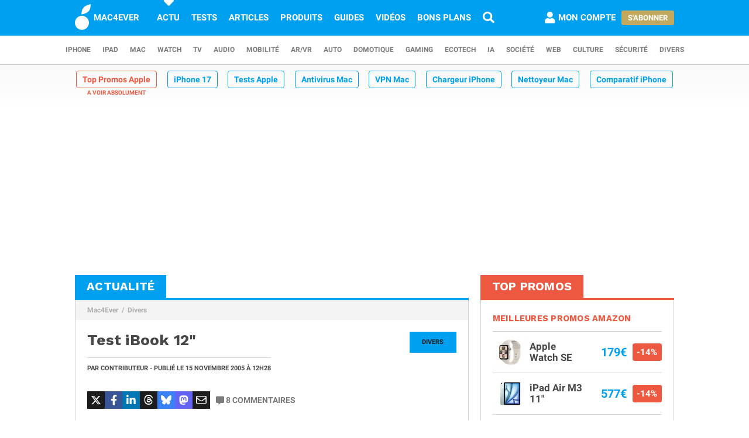

--- FILE ---
content_type: text/html; charset=UTF-8
request_url: https://www.mac4ever.com/divers/20558-test-ibook-12
body_size: 14687
content:
<!doctype html>
<!--suppress HttpUrlsUsage -->
<html class="no-js" lang="fr-FR" prefix="og: http://ogp.me/ns#">
<head>
    <meta charset="UTF-8">
    <link rel='dns-prefetch' href="//img-api.mac4ever.com">
            <link rel="dns-prefetch" href="//scripts.opti-digital.com">
                <link rel="dns-prefetch" href="//cache.consentframework.com">
        <link rel='dns-prefetch' href="//choices.consentframework.com">
        <meta http-equiv="x-ua-compatible" content="ie=edge">
    <meta name="viewport" content="width=device-width, initial-scale=1.0, user-scalable=yes">
    <link rel="alternate" type="application/rss+xml" href="/flux/rss/content/all"/>
    <title>Test iBook 12&quot;</title>
    <base href="https://www.mac4ever.com">
    <meta name="description" content="Les tests réalisés par des personnes principalement sur PC de nos machines Apple sont toujours bons à lire, et en voilà un qui ne déroge pas à la…">
            <meta name="author" content="Contributeur">
        <link rel="canonical" href="https://www.mac4ever.com/divers/20558-test-ibook-12">
                    <meta name="robots" content="index, follow, max-image-preview:large, max-snippet:-1, max-video-preview:-1">
        <link rel="preload" href="https://www.mac4ever.com/bundles/cmswww/font/roboto/roboto-italic-300-latin.woff2" as="font"
      type="font/woff2"
      crossorigin>
<link rel="preload" href="https://www.mac4ever.com/bundles/cmswww/font/roboto/roboto-italic-700-latin.woff2" as="font"
      type="font/woff2"
      crossorigin>
<link rel="preload" href="https://www.mac4ever.com/bundles/cmswww/font/roboto/roboto-normal-300-latin.woff2" as="font"
      type="font/woff2"
      crossorigin>
<link rel="preload" href="https://www.mac4ever.com/bundles/cmswww/font/roboto/roboto-normal-700-latin.woff2" as="font"
      type="font/woff2"
      crossorigin>
<link rel="preload" href="https://www.mac4ever.com/bundles/cmswww/font/work-sans/work-sans-normal-700-latin.woff"
      as="font" type="font/woff"
      crossorigin>    <script>
    window.dataLayer =  window.dataLayer || [];
    function gtag(){dataLayer.push(arguments);}
    gtag('consent', 'default', {
        'ad_storage': 'denied',
        'analytics_storage': 'denied'
    });
    window.m4eDataState = {
        'ga4': 'G-FHQ1XWC6MR',
        'route': 'article_item',
        'platform': 'www',
        'app': 'www',
        'section': 'news',
        'category': 'divers',
        'vip': '0',
        'uid': 'cfcd208495d565ef66e7dff9f98764da'
    };
    window.dataLayer.push(window.m4eDataState);
</script>                <script>
            window.Sddan = {
                "info": {
                    "hd_m": "",
                    "hd_s256": "",
                    "uf_postal_code": "",
                    "uf_bday": "",
                    "uf_gender": "",
                }
            };
        </script>
        <script data-cfasync="false" src="https://cache.consentframework.com/js/pa/30402/c/YeEjH/stub"
                referrerpolicy="unsafe-url"></script>
        <script ></script>
        <script data-cfasync="false" src="https://choices.consentframework.com/js/pa/30402/c/YeEjH/cmp"
                referrerpolicy="unsafe-url" async></script>
            <script>(function (w, d, s, l, i) {
            w[l] = w[l] || [];
            w[l].push({
                'gtm.start':
                    new Date().getTime(), event: 'gtm.js'
            });
            const f = d.getElementsByTagName(s)[0],
                j = d.createElement(s), dl = l !== 'dataLayer' ? '&l=' + l : '';
            j.async = true;
            j.src =
                'https://www.googletagmanager.com/gtm.js?id=' + i + dl +
                '&gtm_auth=MD0oq23sS_rN5Z9qaBFcFQ' +
                '&gtm_preview=env-2' +
                '&gtm_cookies_win=x';
            f.parentNode.insertBefore(j, f);
        })(window, document, 'script', 'dataLayer', 'GTM-PS78BVQ');</script>
        <meta name="apple-itunes-app"
          content="app-id=459374554, affiliate-data=1306247">
    <meta name="google-play-app" content="app-id=com.eurekoo.m4emobile">
<meta name="apple-mobile-web-app-title" content="Mac4Ever">    <link rel="apple-touch-icon" sizes="180x180" href="/icon/apple-touch-icon.png">
<link rel="apple-touch-icon" sizes="167x167" href="/icon/apple-touch-icon-167x167.png">
<link rel="apple-touch-icon" sizes="152x152" href="/icon/apple-touch-icon-152x152.png">
<link rel="apple-touch-icon" sizes="120x120" href="/icon/apple-touch-icon-120x120.png">
<link rel="apple-touch-icon" sizes="76x76" href="/icon/apple-touch-icon-76x76.png">
<link rel="apple-touch-icon" sizes="60x60" href="/icon/apple-touch-icon-60x60.png">
<link rel="apple-touch-icon" href="/icon/apple-touch-icon.png">
<link rel="icon" type="image/png" sizes="512x512" href="/icon/android-chrome-512x512.png">
<link rel="icon" type="image/png" sizes="192x192" href="/icon/android-chrome-192x192.png">
<link rel="icon" type="image/png" sizes="64x64" href="/icon/favicon-64x64.png">
<link rel="icon" type="image/png" sizes="32x32" href="/icon/favicon-32x32.png">
<link rel="manifest" href="/icon/site.webmanifest">
<link rel="shortcut icon" href="/icon/favicon.ico">
<link rel="mask-icon" href="/icon/safari-pinned-tab.svg" color="#5bbad5">
<meta name="msapplication-TileImage" content="/icon/android-chrome-192x192.png">
<meta name="msapplication-TileColor" content="#009ef3">
<meta name="msapplication-config" content="/icon/browserconfig.xml">
<meta name="theme-color" content="#ffffff">
<meta name="application-name" content="Mac4Ever">        <meta property="og:url" content="https://www.mac4ever.com/divers/20558-test-ibook-12">
    <meta property="og:title" content="Test iBook 12&quot;">
    <meta property="og:description" content="Les tests réalisés par des personnes principalement sur PC de nos machines Apple sont toujours bons à lire, et en voilà un qui ne déroge pas à la…">
    <meta property="og:type" content="article">
    <meta property="og:image" content="https://img-api.mac4ever.com/1200/0/default-image-m4e.webp">
    <meta property="og:image:width" content="1200">
    <meta property="og:image:height" content="675">
    <meta property="og:image:type" content="image/webp">
    <meta property="og:site_name" content="Mac4Ever">
    <meta property="og:locale" content="fr_FR">
    <meta property="fb:app_id" content="258660857552128">
    <meta property="twitter:site" content="@mac4ever">
    <meta property="twitter:creator" content="@mac4ever">
    <meta property="twitter:card" content="summary_large_image">
    <meta property="twitter:url" content="https://www.mac4ever.com/divers/20558-test-ibook-12">
    <meta property="twitter:title" content="Test iBook 12&quot;">
    <meta property="twitter:description" content="Les tests réalisés par des personnes principalement sur PC de nos machines Apple sont toujours bons à lire, et en voilà un qui ne déroge pas à la…">
    <meta property="article:published_time" content="2005-11-15T12:28:08+01:00">
    <meta property="article:modified_time" content="2005-11-15T12:28:08+01:00">
    <meta property="article:section" content="Divers">
    <meta property="article:author" content="Contributeur">
    <meta property="twitter:label1" content="Écrit par">
    <meta property="twitter:data1" content="Contributeur">
        <script type="application/ld+json">
    {"@context":"https://schema.org","@graph":[{"@type":"ImageObject","@id":"https://www.mac4ever.com/divers/20558-test-ibook-12#primaryimage","inLanguage":"fr-FR","url":"https://img-api.mac4ever.com/1200/0/default-image-m4e.webp","contentUrl":"https://img-api.mac4ever.com/1200/0/default-image-m4e.webp","width":"1200","height":675,"encodingFormat":"image/webp","caption":"Test iBook 12\""},{"@type":"WebPage","@id":"https://www.mac4ever.com/divers/20558-test-ibook-12","url":"https://www.mac4ever.com/divers/20558-test-ibook-12","name":"Test iBook 12\"","isPartOf":{"@id":"https://www.mac4ever.com/divers/20558-test-ibook-12#website"},"about":{"@id":"https://www.mac4ever.com/divers/20558-test-ibook-12#organization"},"inLanguage":"fr-FR","image":{"@id":"https://www.mac4ever.com/divers/20558-test-ibook-12#primaryimage"},"primaryImageOfPage":{"@id":"https://www.mac4ever.com/divers/20558-test-ibook-12#primaryimage"},"breadcrumb":{"@id":"https://www.mac4ever.com/divers/20558-test-ibook-12#breadcrumb"},"description":"Les tests r\u00e9alis\u00e9s par des personnes principalement sur PC de nos machines Apple sont toujours bons \u00e0 lire, et en voil\u00e0 un qui ne d\u00e9roge pas \u00e0 la\u2026"},{"@type":"Person","@id":"https://www.mac4ever.com/divers/20558-test-ibook-12#person/2","name":"Contributeur","url":"https://www.mac4ever.com/contact/2","description":"Le hamster de Mac4Ever, qui repr\u00e9sente les \u00e9crits de nombreux contributeurs sur le site Mac4Ever.","sameAs":["https://x.com/Mac4ever","https://www.instagram.com/mac4ever/","https://www.linkedin.com/company/mac4ever"],"image":{"@type":"ImageObject","@id":"https://www.mac4ever.com/divers/20558-test-ibook-12#person/2/image","inLanguage":"fr-FR","url":"https://www.mac4ever.com/bundles/cmswww/img/layout/user-default.png","contentUrl":"https://www.mac4ever.com/bundles/cmswww/img/layout/user-default.png","width":200,"height":200,"encodingFormat":"image/png","caption":"Contributeur"}},{"@type":"NewsArticle","@id":"https://www.mac4ever.com/divers/20558-test-ibook-12#article","headline":"Test iBook 12\"","datePublished":"2005-11-15T12:28:08+01:00","dateModified":"2005-11-15T12:28:08+01:00","isPartOf":{"@id":"https://www.mac4ever.com/divers/20558-test-ibook-12"},"mainEntityOfPage":{"@id":"https://www.mac4ever.com/divers/20558-test-ibook-12"},"publisher":{"@id":"https://www.mac4ever.com/divers/20558-test-ibook-12#organization"},"inLanguage":"fr-FR","speakable":{"@type":"SpeakableSpecification","cssSelector":["article>.content"]},"author":{"name":"Contributeur","@id":"https://www.mac4ever.com/divers/20558-test-ibook-12#person/2"},"image":{"@id":"https://www.mac4ever.com/divers/20558-test-ibook-12#primaryimage"},"commentCount":8,"potentialAction":[{"@type":"CommentAction","name":"Comment","target":["https://www.mac4ever.com/divers/20558-test-ibook-12#commentaire"]}],"description":"Les tests r\u00e9alis\u00e9s par des personnes principalement sur PC de nos machines Apple sont toujours bons \u00e0 lire, et en voil\u00e0 un qui ne d\u00e9roge pas \u00e0 la\u2026"},{"@type":"BreadcrumbList","@id":"https://www.mac4ever.com/divers/20558-test-ibook-12#breadcrumb","itemListElement":[{"@type":"ListItem","position":1,"name":"Mac4Ever","item":"https://www.mac4ever.com/"},{"@type":"ListItem","position":2,"name":"Divers","item":"https://www.mac4ever.com/divers"}]},{"@type":"WebSite","@id":"https://www.mac4ever.com/divers/20558-test-ibook-12#website","name":"Mac4Ever","url":"https://www.mac4ever.com/","description":"Le Media High Tech : iPhone, Mac, Auto, Mobilit\u00e9, Energie, Domotique...","publisher":{"@id":"https://www.mac4ever.com/divers/20558-test-ibook-12#organization"},"potentialAction":{"@type":"SearchAction","target":{"@type":"EntryPoint","urlTemplate":"https://www.mac4ever.com/recherche?q={search_term_string}"},"query-input":{"@type":"PropertyValueSpecification","valueRequired":"true","valueName":"search_term_string"}},"inLanguage":"fr-FR"},{"@type":"Organization","@id":"https://www.mac4ever.com/divers/20558-test-ibook-12#organization","name":"Mac4Ever","url":"https://www.mac4ever.com/","logo":{"@type":"ImageObject","inLanguage":"fr-FR","@id":"https://www.mac4ever.com/divers/20558-test-ibook-12#logo","url":"https://www.mac4ever.com/bundles/cmswww/img/layout/logo-1200px.png","contentUrl":"https://www.mac4ever.com/bundles/cmswww/img/layout/logo-1200px.png","width":1200,"height":1200,"encodingFormat":"image/png","caption":"Mac4Ever"},"image":{"@id":"https://www.mac4ever.com/divers/20558-test-ibook-12#logo"},"sameAs":["https://www.facebook.com/Mac4Ever","https://x.com/Mac4ever","https://www.youtube.com/user/Mac4EverOfficiel","https://www.instagram.com/mac4ever/","https://www.tiktok.com/@mac4ever","https://news.google.com/publications/CAAqBwgKMLKWrgswv6HGAw?hl=fr&gl=FR&ceid=FR%3Afr","https://flipboard.com/@Mac4Ever2021"]}]}
    </script>
    <link href="/lib/foundation-sites/foundation.min.css?build=1b44acb789f61a4e9cbfc69db8e30ccd224527c9" rel="stylesheet" type="text/css">
    <link href="/bundles/cmswww/css/app.min.css?build=1b44acb789f61a4e9cbfc69db8e30ccd224527c9" rel="stylesheet">
</head>
<body class="www code40 noHeader "
      data-baseUrlImage="https://img-api.mac4ever.com" data-baseUrlWWW="https://www.mac4ever.com" data-adminUrl="https://admin.mac4ever.com"
      data-cmp="true"
      data-adserver-default="optidigital"
      data-adserver-noConsent="optidigital"
      data-webPush="BAzN_AeyBlTbt9x7dFMdVq_6kP-vSFoDu5czC26hsc0e2H3YsaYLvXKLrZJ5gRWWGsYq9DEHr0JyEcXSxS5D0Eg"
      data-hash="1b44acb789f61a4e9cbfc69db8e30ccd224527c9" data-user-id="0"
                      data-route="article_item">
    <!-- Google Tag Manager (noscript) -->
    <noscript>
        <iframe src="https://www.googletagmanager.com/ns.html?id=GTM-PS78BVQ&gtm_auth=MD0oq23sS_rN5Z9qaBFcFQ&gtm_preview=env-2&gtm_cookies_win=x" height="0" width="0"
                style="display:none;visibility:hidden"></iframe>
    </noscript>
    <!-- End Google Tag Manager (noscript) -->
<div id="page">
    <header>
        <div id="headerDesktop">
    <div class="primary">
        <nav aria-label="primary">
            <a href="/" rel="home">
                <i class="icon-b-mac4ever"></i>
                                    <div>MAC4EVER</div>
                            </a>
            <a href="/actu" class="highlight">Actu</a>
            <a href="/tests" >Tests</a>
            <a href="/dossiers"
               >Articles</a>
            <a href="/produits"
               >Produits</a>
            <a href="/guide-achat-apple"
               >Guides</a>
            <a href="/videos" >Vidéos</a>
            <a href="/bons-plans" >Bons plans</a>
            <a href="/recherche" aria-label="Recherche"
               ><i
                        class="icon icon-s-search"></i></a>
            <div class="spacer"></div>
                            <a href="/login?src=/compte/profil"
                   rel="nofollow"
                   class="account guest">
                    <i class="icon icon-s-user"></i><span class="pr1">Mon compte</span>
                </a>
                                        <div>
                    <a href="/vip" class="button gold">S'abonner</a>
                </div>
                                </nav>
    </div>
        <div class="secondary">
        <nav aria-label="secondary">
                            <a href="/iphone" aria-label="iPhone"
               data-category="iphone">
                    iPhone
            </a>
                            <a href="/ipad" aria-label="iPad"
               data-category="ipad">
                    iPad
            </a>
                            <a href="/mac" aria-label="Mac"
               data-category="mac">
                    Mac
            </a>
                            <a href="/watch" aria-label="Watch"
               data-category="watch">
                    Watch
            </a>
                            <a href="/tv" aria-label="TV"
               data-category="tv">
                    TV
            </a>
                            <a href="/audio" aria-label="Audio"
               data-category="audio">
                    Audio
            </a>
                            <a href="/mobilite" aria-label="Mobilité"
               data-category="mobilite">
                    Mobilité
            </a>
                            <a href="/arvr" aria-label="AR/VR"
               data-category="arvr">
                    AR/VR
            </a>
                            <a href="/auto" aria-label="Auto"
               data-category="auto">
                    Auto
            </a>
                            <a href="/domotique" aria-label="Domotique"
               data-category="domotique">
                    Domotique
            </a>
                            <a href="/gaming" aria-label="Gaming"
               data-category="gaming">
                    Gaming
            </a>
                            <a href="/ecotech" aria-label="EcoTech"
               data-category="ecotech">
                    EcoTech
            </a>
                            <a href="/ia" aria-label="IA"
               data-category="ia">
                    IA
            </a>
                            <a href="/societe" aria-label="Société"
               data-category="societe">
                    Société
            </a>
                            <a href="/web" aria-label="Web"
               data-category="web">
                    Web
            </a>
                            <a href="/culture" aria-label="Culture"
               data-category="culture">
                    Culture
            </a>
                            <a href="/securite" aria-label="Sécurité"
               data-category="securite">
                    Sécurité
            </a>
                            <a href="/divers" aria-label="Divers"
               data-category="divers">
                    Divers
            </a>
                    </nav>
    </div>
</div>        <div id="headerMobile">
    <div class="primary title-bar mobile">
        <div class="title-bar-right">
                        <a href="/compte/profil" aria-label="Mon compte">
                <i class="icon icon-s-user"></i>
            </a>
        </div>
        <div class="title-bar-left">
            <button type="button" class="icon icon-s-bars" data-toggle="navbarMobile"
                    aria-label="Afficher Menu"></button>
        </div>
        <a class="title-bar-center" href="/">
            <i class="icon icon-b-mac4ever"></i>MAC4EVER
        </a>
    </div>
    </div>                                <nav id="hotTopics">
                                                                                <h3><a class="hotContent"  href="https://www.mac4ever.com/top-promos">Top Promos Apple</a></h3>
                                                                                                                                <h3><a class="default"  href="https://www.mac4ever.com/iphone/188976-iphone-17-design-affine-ia-renforcee-photo-amelioree-resume-de-toutes-les-rumeurs">iPhone 17</a></h3>
                                                                                                                                <h3><a class="default"  href="https://www.mac4ever.com/tags/TestProduit">Tests Apple</a></h3>
                                                                                                                                <h3><a class="default"  href="https://www.mac4ever.com/divers/173473-meilleur-antivirus-mac-2026-tests-et-comparatif">Antivirus Mac</a></h3>
                                                                                                                                <h3><a class="default"  href="https://www.mac4ever.com/mac/178368-meilleur-vpn-mac-la-selection-de-mac4ever">VPN Mac</a></h3>
                                                                                                                                <h3><a class="default"  href="https://www.mac4ever.com/iphone/182712-les-meilleurs-chargeurs-pour-iphone">Chargeur iPhone</a></h3>
                                                                                                                                <h3><a class="default"  href="https://www.mac4ever.com/mac/180743-meilleurs-nettoyeurs-pour-mac-le-comparatif-de-mac4ever">Nettoyeur Mac</a></h3>
                                                                                                                                <h3><a class="default"  href="https://www.mac4ever.com/iphone/177359-iphone-lequel-choisir-en-2023">Comparatif iPhone</a></h3>
                                                                                                                                <h3><a class="default"  href="https://www.mac4ever.com/mac/175614-les-meilleurs-docks-thunderbolt-pour-mac-en-2023">Dock Thunderbolt</a></h3>
                                                                    </nav>
            </header>
                                            <div id="adTop">
                    <div>
                        <div class="adContainer" data-column="full" data-placement="top" data-type="ad"
                             data-loaded="false">
                                                                                                                                                                                                                                                                <div class="adMain adHideMobile"></div>
                                                    </div>
                    </div>
                </div>
                            <div id="main" >
        <div class="grid-x grid-padding-x">
            <div class="large-7 xlarge-8 cell columnMain">
                            <section id="articleSection" class="box" data-position="left"
                 data-border="true">
            <header>
                                    <a href="/actu"><h4>Actualité</h4></a>
                                            </header>
                <ul class="breadcrumb">
                    <li><a href="https://www.mac4ever.com/">Mac4Ever</a></li>
                    <li><a href="https://www.mac4ever.com/divers">Divers</a></li>
            </ul>
            <main class="container pt2" id="articleItem">
                <article
        class="article"
                data-main="true"
        data-category="divers"
        data-commentStatus="1"
        data-commentCount="8"
        data-type="news"
        data-id="20558"
        data-url="/divers/20558-test-ibook-12"
        data-adUnits="false"
        data-advertisingStatus="true"
        data-tags=""
        >
    <header>
                    <a href="/divers"
               class="category-box float-right">Divers</a>
                            <h1 class="title">Test iBook 12&quot;</h1>
                <div>
            <p>
                                    Par <a
                        href="/contact/2">Contributeur</a> -
                                                                                            Publié le
                    <time datetime="2005-11-15T12:28:08+01:00">15 novembre 2005
                        <span
                                class="hide-for-small-only"> à 12h28</span></time>
                                                                                </p>
                    </div>
                    <div class="grid grid-x mt3 interact">
                <div class="cell shrink">
                                                            <div class="social ">
    <span class="social-twitter" title="Partager sur X"
          data-share='{"open":"menubar=no,toolbar=no,resizable=yes,scrollbars=yes,height=488,width=600","url":"https://x.com/share?url=https%3A%2F%2Fmac4ever.com%2Fa%2F20558&via=mac4ever&text=Mac4Ever%20vient%20de%20publier%20le%20contenu%20%22Test%20iBook%2012%22%22.%0A%0A"}'><i
                class="icon icon-b-twitter"></i></span>
    <span class="social-facebook" title="Partager sur FaceBook"
          data-share='{"open":"menubar=no,toolbar=no,resizable=yes,scrollbars=yes,height=300,width=600","url":"https://www.facebook.com/sharer/sharer.php?u=https%3A%2F%2Fmac4ever.com%2Fa%2F20558"}'><i
                class="icon icon-b-facebook-f"></i></span>
    <span class="social-linkedin" title="Partager sur Linkedin"
          data-share='{"open":"menubar=no,toolbar=no,resizable=yes,scrollbars=yes,height=500,width=600","url":"https://www.linkedin.com/sharing/share-offsite/?url=https%3A%2F%2Fmac4ever.com%2Fa%2F20558"}'><i
                class="icon icon-b-linkedin"></i></span>
    <span class="social-threads" title="Partager sur Threads"
          data-share='{"open":"menubar=no,toolbar=no,resizable=yes,scrollbars=yes,height=488,width=600","url":"https://www.threads.net/intent/post?text=Mac4Ever%20vient%20de%20publier%20le%20contenu%20%22Test%20iBook%2012%22%22.%0A%0A%20https%3A%2F%2Fmac4ever.com%2Fa%2F20558"}'><i
                class="icon icon-b-threads"></i></span>
    <span class="social-bluesky" title="Partager sur Bluesky"
          data-share='{"open":"menubar=no,toolbar=no,resizable=yes,scrollbars=yes,height=488,width=600","url":"https://bsky.app/intent/compose?text=Mac4Ever%20vient%20de%20publier%20le%20contenu%20%22Test%20iBook%2012%22%22.%0A%0A%20https%3A%2F%2Fmac4ever.com%2Fa%2F20558"}'><i
                class="icon icon-b-bluesky"></i></span>
    <span class="social-mastodon" title="Partager sur Mastodon"
          data-share='{"open":"menubar=no,toolbar=no,resizable=yes,scrollbars=yes,height=488,width=600","url":"https://mastodonshare.com/?url=https%3A%2F%2Fmac4ever.com%2Fa%2F20558&via=mac4ever&text=Mac4Ever%20vient%20de%20publier%20le%20contenu%20%22Test%20iBook%2012%22%22.%0A%0A"}'><i
                class="icon icon-b-mastodon"></i></span>
    <span class="social-email" title="Partager par email"
          data-share='{"url":"mailto:?&subject=Test%20iBook%2012%22&body=Bonjour%2C%20Mac4Ever%20vient%20de%20publier%20%22Test%20iBook%2012%22%22.%20Lisez%20ce%20contenu%20en%20suivant%20ce%20lien%20%3A%20https%3A%2F%2Fmac4ever.com%2Fa%2F20558"}'><i
                class="icon icon-r-envelope"></i></span>
</div>                </div>
                <div class="cell shrink">
                                            <a
                                href="#commentaire"
                                class="comment"><i class="icon icon-s-comment-alt"></i>8<span
                                    class="hide-for-small-only hide-for-large-only"> commentaires</span>
                        </a>
                                    </div>
            </div>
            </header>
    <div class="content ">
                    Les tests r&eacute;alis&eacute;s par des personnes principalement sur PC de nos machines Apple sont toujours bons &agrave; lire, et en voil&agrave; un qui ne d&eacute;roge pas &agrave; la r&egrave;gle. <br>Je le trouve approfondi et relativement objectif pour une fois, contrairement aux tests de Clubic notamment.<br><br><a href="https://www.cowcotland.com/articles/116/apple-ibook-12.html" target="_blank">&bull; Bref un bon test &agrave; lire !</a><br><br><i>[NDRE : On notera le soin acharn&eacute; &agrave; tester la solidit&eacute; de l'iBook : </i><q>C'est donc un portable tr&egrave;s durci, qui a encaiss&eacute; une chute de ma table basse en plein fonctionnement sans sourciller (35cm de hauteur).</q><i>;p]</i>
                    </div>
            <footer>
            <div class="grid grid-x interact">
                                                                    <div class="cell shrink">
                        <a
                                href="#commentaire"
                                class="comment ml1"><i class="icon icon-s-comment-alt"></i>8
                            <span
                                    class="hide-for-small-only hide-for-large-only"> commentaires</span>
                        </a>
                    </div>
                                            </div>
                                                            <div class="social social-xl">
    <span class="social-twitter" title="Partager sur X"
          data-share='{"open":"menubar=no,toolbar=no,resizable=yes,scrollbars=yes,height=488,width=600","url":"https://x.com/share?url=https%3A%2F%2Fmac4ever.com%2Fa%2F20558&via=mac4ever&text=Mac4Ever%20vient%20de%20publier%20le%20contenu%20%22Test%20iBook%2012%22%22.%0A%0A"}'><i
                class="icon icon-b-twitter"></i></span>
    <span class="social-facebook" title="Partager sur FaceBook"
          data-share='{"open":"menubar=no,toolbar=no,resizable=yes,scrollbars=yes,height=300,width=600","url":"https://www.facebook.com/sharer/sharer.php?u=https%3A%2F%2Fmac4ever.com%2Fa%2F20558"}'><i
                class="icon icon-b-facebook-f"></i></span>
    <span class="social-linkedin" title="Partager sur Linkedin"
          data-share='{"open":"menubar=no,toolbar=no,resizable=yes,scrollbars=yes,height=500,width=600","url":"https://www.linkedin.com/sharing/share-offsite/?url=https%3A%2F%2Fmac4ever.com%2Fa%2F20558"}'><i
                class="icon icon-b-linkedin"></i></span>
    <span class="social-threads" title="Partager sur Threads"
          data-share='{"open":"menubar=no,toolbar=no,resizable=yes,scrollbars=yes,height=488,width=600","url":"https://www.threads.net/intent/post?text=Mac4Ever%20vient%20de%20publier%20le%20contenu%20%22Test%20iBook%2012%22%22.%0A%0A%20https%3A%2F%2Fmac4ever.com%2Fa%2F20558"}'><i
                class="icon icon-b-threads"></i></span>
    <span class="social-bluesky" title="Partager sur Bluesky"
          data-share='{"open":"menubar=no,toolbar=no,resizable=yes,scrollbars=yes,height=488,width=600","url":"https://bsky.app/intent/compose?text=Mac4Ever%20vient%20de%20publier%20le%20contenu%20%22Test%20iBook%2012%22%22.%0A%0A%20https%3A%2F%2Fmac4ever.com%2Fa%2F20558"}'><i
                class="icon icon-b-bluesky"></i></span>
    <span class="social-mastodon" title="Partager sur Mastodon"
          data-share='{"open":"menubar=no,toolbar=no,resizable=yes,scrollbars=yes,height=488,width=600","url":"https://mastodonshare.com/?url=https%3A%2F%2Fmac4ever.com%2Fa%2F20558&via=mac4ever&text=Mac4Ever%20vient%20de%20publier%20le%20contenu%20%22Test%20iBook%2012%22%22.%0A%0A"}'><i
                class="icon icon-b-mastodon"></i></span>
    <span class="social-email" title="Partager par email"
          data-share='{"url":"mailto:?&subject=Test%20iBook%2012%22&body=Bonjour%2C%20Mac4Ever%20vient%20de%20publier%20%22Test%20iBook%2012%22%22.%20Lisez%20ce%20contenu%20en%20suivant%20ce%20lien%20%3A%20https%3A%2F%2Fmac4ever.com%2Fa%2F20558"}'><i
                class="icon icon-r-envelope"></i></span>
</div>                                </footer>
    </article>
        <div id="navigateMobile">
        <div>
                                    <div class="social social-xl">
    <span class="social-twitter" title="Partager sur X"
          data-share='{"open":"menubar=no,toolbar=no,resizable=yes,scrollbars=yes,height=488,width=600","url":"https://x.com/share?url=https%3A%2F%2Fmac4ever.com%2Fa%2F20558&via=mac4ever&text=Mac4Ever%20vient%20de%20publier%20le%20contenu%20%22Test%20iBook%2012%22%22.%0A%0A"}'><i
                class="icon icon-b-twitter"></i></span>
    <span class="social-facebook" title="Partager sur FaceBook"
          data-share='{"open":"menubar=no,toolbar=no,resizable=yes,scrollbars=yes,height=300,width=600","url":"https://www.facebook.com/sharer/sharer.php?u=https%3A%2F%2Fmac4ever.com%2Fa%2F20558"}'><i
                class="icon icon-b-facebook-f"></i></span>
    <span class="social-linkedin" title="Partager sur Linkedin"
          data-share='{"open":"menubar=no,toolbar=no,resizable=yes,scrollbars=yes,height=500,width=600","url":"https://www.linkedin.com/sharing/share-offsite/?url=https%3A%2F%2Fmac4ever.com%2Fa%2F20558"}'><i
                class="icon icon-b-linkedin"></i></span>
    <span class="social-threads" title="Partager sur Threads"
          data-share='{"open":"menubar=no,toolbar=no,resizable=yes,scrollbars=yes,height=488,width=600","url":"https://www.threads.net/intent/post?text=Mac4Ever%20vient%20de%20publier%20le%20contenu%20%22Test%20iBook%2012%22%22.%0A%0A%20https%3A%2F%2Fmac4ever.com%2Fa%2F20558"}'><i
                class="icon icon-b-threads"></i></span>
    <span class="social-bluesky" title="Partager sur Bluesky"
          data-share='{"open":"menubar=no,toolbar=no,resizable=yes,scrollbars=yes,height=488,width=600","url":"https://bsky.app/intent/compose?text=Mac4Ever%20vient%20de%20publier%20le%20contenu%20%22Test%20iBook%2012%22%22.%0A%0A%20https%3A%2F%2Fmac4ever.com%2Fa%2F20558"}'><i
                class="icon icon-b-bluesky"></i></span>
    <span class="social-mastodon" title="Partager sur Mastodon"
          data-share='{"open":"menubar=no,toolbar=no,resizable=yes,scrollbars=yes,height=488,width=600","url":"https://mastodonshare.com/?url=https%3A%2F%2Fmac4ever.com%2Fa%2F20558&via=mac4ever&text=Mac4Ever%20vient%20de%20publier%20le%20contenu%20%22Test%20iBook%2012%22%22.%0A%0A"}'><i
                class="icon icon-b-mastodon"></i></span>
    <span class="social-email" title="Partager par email"
          data-share='{"url":"mailto:?&subject=Test%20iBook%2012%22&body=Bonjour%2C%20Mac4Ever%20vient%20de%20publier%20%22Test%20iBook%2012%22%22.%20Lisez%20ce%20contenu%20en%20suivant%20ce%20lien%20%3A%20https%3A%2F%2Fmac4ever.com%2Fa%2F20558"}'><i
                class="icon icon-r-envelope"></i></span>
</div>        </div>
    </div>


            </main>
            <aside class="container pb2"></aside>
            <footer></footer>
        </section>
                </div>
                            <aside class="large-5 xlarge-4 cell columnRight">
                        <section id="bestoffers" class="box box-red bestoffers" data-position="right" data-border="true">
    <header>
        <h4>Top promos</h4>
    </header>
    <div class="container">
        <div class="header">Meilleures promos Amazon</div>
        <div>
                                                <a href="https://shop.mac4ever.com/gateway?pId=deeplink&amp;mId=am&amp;ml=7f1f&st=shopping&sid=4&sp=www"
                       class="product" target="_blank" rel="nofollow">
                        <picture class="img">
                        <source type="image/webp" media="(-webkit-min-device-pixel-ratio: 2)"
                    srcset="https://img-api.mac4ever.com/78/0/0876dfa750_b0chx2wd4r.webp">
            <source type="image/webp" srcset="https://img-api.mac4ever.com/60/0/0876dfa750_b0chx2wd4r.webp">
            <source type="image/jpg" media="(-webkit-min-device-pixel-ratio: 2)"
                    srcset="https://img-api.mac4ever.com/78/0/0876dfa750_b0chx2wd4r.jpg">
            <source type="image/jpg" srcset="https://img-api.mac4ever.com/60/0/0876dfa750_b0chx2wd4r.jpg">
                <img          src="https://img-api.mac4ever.com/60/0/0876dfa750_b0chx2wd4r.jpg"
         width="60" height="60"
             alt="Apple Watch SE" loading="lazy">
</picture>                        <p class="name">Apple Watch SE</p>
                        <p class="price">179€</p>
                        <p class="rebate"><span>-14%</span></p>
                    </a>
                                    <a href="https://shop.mac4ever.com/gateway?pId=deeplink&amp;mId=am&amp;ml=6sl9&st=shopping&sid=820&sp=www"
                       class="product" target="_blank" rel="nofollow">
                        <picture class="img">
                        <source type="image/webp" media="(-webkit-min-device-pixel-ratio: 2)"
                    srcset="https://img-api.mac4ever.com/78/0/38e3c0b757_b0dz76441x.webp">
            <source type="image/webp" srcset="https://img-api.mac4ever.com/60/0/38e3c0b757_b0dz76441x.webp">
            <source type="image/jpg" media="(-webkit-min-device-pixel-ratio: 2)"
                    srcset="https://img-api.mac4ever.com/78/0/38e3c0b757_b0dz76441x.jpg">
            <source type="image/jpg" srcset="https://img-api.mac4ever.com/60/0/38e3c0b757_b0dz76441x.jpg">
                <img          src="https://img-api.mac4ever.com/60/0/38e3c0b757_b0dz76441x.jpg"
         width="60" height="60"
             alt="iPad Air M3 11&quot;" loading="lazy">
</picture>                        <p class="name">iPad Air M3 11&quot;</p>
                        <p class="price">577€</p>
                        <p class="rebate"><span>-14%</span></p>
                    </a>
                                    <a href="https://shop.mac4ever.com/gateway?pId=deeplink&amp;mId=am&amp;ml=7srp&st=shopping&sid=1055&sp=www"
                       class="product" target="_blank" rel="nofollow">
                        <picture class="img">
                        <source type="image/webp" media="(-webkit-min-device-pixel-ratio: 2)"
                    srcset="https://img-api.mac4ever.com/78/0/377c88b90c_b0fqhdtyt2.webp">
            <source type="image/webp" srcset="https://img-api.mac4ever.com/60/0/377c88b90c_b0fqhdtyt2.webp">
            <source type="image/jpg" media="(-webkit-min-device-pixel-ratio: 2)"
                    srcset="https://img-api.mac4ever.com/78/0/377c88b90c_b0fqhdtyt2.jpg">
            <source type="image/jpg" srcset="https://img-api.mac4ever.com/60/0/377c88b90c_b0fqhdtyt2.jpg">
                <img          src="https://img-api.mac4ever.com/60/0/377c88b90c_b0fqhdtyt2.jpg"
         width="60" height="60"
             alt="iPhone Air" loading="lazy">
</picture>                        <p class="name">iPhone Air</p>
                        <p class="price">1069€</p>
                        <p class="rebate"><span>-13%</span></p>
                    </a>
                                    <a href="https://shop.mac4ever.com/gateway?pId=deeplink&amp;mId=am&amp;ml=71r0&st=shopping&sid=806&sp=www"
                       class="product" target="_blank" rel="nofollow">
                        <picture class="img">
                        <source type="image/webp" media="(-webkit-min-device-pixel-ratio: 2)"
                    srcset="https://img-api.mac4ever.com/78/0/e8afe59124_b0dgj5ldky.webp">
            <source type="image/webp" srcset="https://img-api.mac4ever.com/60/0/e8afe59124_b0dgj5ldky.webp">
            <source type="image/jpg" media="(-webkit-min-device-pixel-ratio: 2)"
                    srcset="https://img-api.mac4ever.com/78/0/e8afe59124_b0dgj5ldky.jpg">
            <source type="image/jpg" srcset="https://img-api.mac4ever.com/60/0/e8afe59124_b0dgj5ldky.jpg">
                <img          src="https://img-api.mac4ever.com/60/0/e8afe59124_b0dgj5ldky.jpg"
         width="60" height="60"
             alt="Apple Watch Ultra 2 Titane Noir" loading="lazy">
</picture>                        <p class="name">Apple Watch Ultra 2 Titane Noir</p>
                        <p class="price">699€</p>
                        <p class="rebate"><span>-11%</span></p>
                    </a>
                                    </div>
    </div>
    <a href="/top-promos">
        <footer>Voir toutes les promos</footer>
    </a>
</section>        <section class="box" data-position="right" data-border="true">
        <header>
            <h4>Tests &amp; Articles</h4>
        </header>
        <div class="container">
            <div class="grid-x grid-padding-x">
                            <a href="/divers/193944-test-de-l-innaio-ai-translator-t10-un-galet-traducteur-qui-se-colle-a-l-iphone"
                   class="small-12 cell">
                    <div class="grid-x grid-padding-x align-middle item" >
                        <div class="small-6 small-order-2 large-12 large-order-1 imgContainer cell">
                            <span class="category-box"></span>
                                                            <div class="scoreContainer">
                                    <div class="score">7.5</div>
                                </div>
                                                        <picture class="img">
                        <source type="image/webp" media="(-webkit-min-device-pixel-ratio: 2)"
                    srcset="https://img-api.mac4ever.com/377x212:0;0:2499;1406/31d6f71c22_innaio.webp">
            <source type="image/webp" srcset="https://img-api.mac4ever.com/290x163:0;0:2499;1406/31d6f71c22_innaio.webp">
            <source type="image/gif" media="(-webkit-min-device-pixel-ratio: 2)"
                    srcset="https://img-api.mac4ever.com/377x212:0;0:2499;1406/31d6f71c22_innaio.gif">
            <source type="image/gif" srcset="https://img-api.mac4ever.com/290x163:0;0:2499;1406/31d6f71c22_innaio.gif">
                <img class="category-bar"         src="https://img-api.mac4ever.com/290x163:0;0:2499;1406/31d6f71c22_innaio.gif"
         width="290" height="163"
             alt="Test de l&#039;InnAIO AI Translator T10 : un galet traducteur qui se colle à l&#039;iPhone" loading="lazy">
</picture>                        </div>
                        <p class="small-6 small-order-1 large-12 large-order-2 cell">Test de l&#039;InnAIO AI Translator T10 : un galet traducteur qui se colle à l&#039;iPhone</p>
                    </div>
                </a>
                            <a href="/divers/193882-test-du-cpl-devolo-magic-2-wifi-6-next-enfin-de-l-internet-meme-au-fond-du-jardin"
                   class="small-12 cell">
                    <div class="grid-x grid-padding-x align-middle item" >
                        <div class="small-6 small-order-2 large-12 large-order-1 imgContainer cell">
                            <span class="category-box"></span>
                                                            <div class="scoreContainer">
                                    <div class="score">9</div>
                                </div>
                                                        <picture class="img">
                        <source type="image/webp" media="(-webkit-min-device-pixel-ratio: 2)"
                    srcset="https://img-api.mac4ever.com/377x212:8;53:1150;646/6ef80f1116_test-du-cpl-devolo-magic-2-wifi-6-next-enfin-de-l-internet-meme-au-fond-du-jardin.webp">
            <source type="image/webp" srcset="https://img-api.mac4ever.com/290x163:8;53:1150;646/6ef80f1116_test-du-cpl-devolo-magic-2-wifi-6-next-enfin-de-l-internet-meme-au-fond-du-jardin.webp">
            <source type="image/jpg" media="(-webkit-min-device-pixel-ratio: 2)"
                    srcset="https://img-api.mac4ever.com/377x212:8;53:1150;646/6ef80f1116_test-du-cpl-devolo-magic-2-wifi-6-next-enfin-de-l-internet-meme-au-fond-du-jardin.jpg">
            <source type="image/jpg" srcset="https://img-api.mac4ever.com/290x163:8;53:1150;646/6ef80f1116_test-du-cpl-devolo-magic-2-wifi-6-next-enfin-de-l-internet-meme-au-fond-du-jardin.jpg">
                <img class="category-bar"         src="https://img-api.mac4ever.com/290x163:8;53:1150;646/6ef80f1116_test-du-cpl-devolo-magic-2-wifi-6-next-enfin-de-l-internet-meme-au-fond-du-jardin.jpg"
         width="290" height="163"
             alt="Test du CPL Devolo Magic 2 WiFi 6 Next : enfin de l’internet même au fond du jardin" loading="lazy">
</picture>                        </div>
                        <p class="small-6 small-order-1 large-12 large-order-2 cell">Test du CPL Devolo Magic 2 WiFi 6 Next : enfin de l’internet même au fond du jardin</p>
                    </div>
                </a>
                        </div>
        </div>
    </section>
                                                                                                                                                                        <div class="adStickyContainer" data-position="right"                     data-column="right" data-placement="1" data-type="ad"
                     data-loaded="false">
                    <div class="adSticky adHideMobile"></div>
                </div>
                            <section id="productWidget" class="box" data-position="right" data-border="true">
    <header>
        <p>Produits</p>
            </header>
    <div class="container">
        <div class="header header-small">
            <a href="/produits/ordinateurs-portable" class="hollow button tiny">Mac</a>
            <a href="/produits/smartphones"
               class="hollow button tiny">iPhone</a>
            <a href="/produits/tablettes" class="hollow button tiny">iPad</a>
            <a href="/produits/montres-connectes" class="hollow button tiny">Watch</a>
            <a href="/produits/casques-ecouteurs" class="hollow button tiny">Audio</a>
        </div>
        <div class="content">
                            <div data-advice="new">
                    <div class="product">
                                                    <p><a href="/produits/1052-iphone-17-pro-max">iPhone 17 Pro Max</a></p>
                                                <div class="buyGauge">
                                                            <div class="gauge">
                                    <span class="arrow"></span>
                                    <span class="circleContainer">
                                    <span class="circle"></span>
                                </span>
                                </div>
                                                    </div>
                        <div class="score ">
                            9.5
                        </div>
                    </div>
                </div>
                            <div data-advice="new">
                    <div class="product">
                                                    <p><a href="/produits/1053-iphone-17-pro">iPhone 17 Pro</a></p>
                                                <div class="buyGauge">
                                                            <div class="gauge">
                                    <span class="arrow"></span>
                                    <span class="circleContainer">
                                    <span class="circle"></span>
                                </span>
                                </div>
                                                    </div>
                        <div class="score ">
                            9.5
                        </div>
                    </div>
                </div>
                            <div data-advice="new">
                    <div class="product">
                                                    <p><a href="/produits/1054-iphone-17">iPhone 17</a></p>
                                                <div class="buyGauge">
                                                            <div class="gauge">
                                    <span class="arrow"></span>
                                    <span class="circleContainer">
                                    <span class="circle"></span>
                                </span>
                                </div>
                                                    </div>
                        <div class="score ">
                            10
                        </div>
                    </div>
                </div>
                            <div data-advice="new">
                    <div class="product">
                                                    <p><a href="/produits/1055-iphone-air">iPhone Air</a></p>
                                                <div class="buyGauge">
                                                            <div class="gauge">
                                    <span class="arrow"></span>
                                    <span class="circleContainer">
                                    <span class="circle"></span>
                                </span>
                                </div>
                                                    </div>
                        <div class="score ">
                            7
                        </div>
                    </div>
                </div>
                            <div data-advice="neutral">
                    <div class="product">
                                                    <p><a href="/produits/812-apple-iphone-16e">iPhone 16e</a></p>
                                                <div class="buyGauge">
                                                            <div class="gauge">
                                    <span class="arrow"></span>
                                    <span class="circleContainer">
                                    <span class="circle"></span>
                                </span>
                                </div>
                                                    </div>
                        <div class="score ">
                            6
                        </div>
                    </div>
                </div>
                            <div data-advice="neutral">
                    <div class="product">
                                                    <p><a href="/produits/733-iphone-16">iPhone 16</a></p>
                                                <div class="buyGauge">
                                                            <div class="gauge">
                                    <span class="arrow"></span>
                                    <span class="circleContainer">
                                    <span class="circle"></span>
                                </span>
                                </div>
                                                    </div>
                        <div class="score ">
                            8
                        </div>
                    </div>
                </div>
                    </div>
    </div>
    <a href="/produits">
        <footer>Voir tous les produits</footer>
    </a>
</section>                                                                                                                                                                        <div class="adStickyContainer" data-position="right"                     data-column="right" data-placement="2" data-type="ad"
                     data-loaded="false">
                    <div class="adSticky adHideMobile"></div>
                </div>
                            <section class="followUs  bottom" data-position="right" data-border="false">
    <h4>Suivez-nous !</h4>
    <p>
        <a href="/applications-iphone-ipad-android" title="Applications Mac4Ever"><i class="icon icon-b-app-store-ios"></i></a>
        <a href="https://x.com/Mac4ever" target="_blank" title="X" rel="nofollow"><i
                    class="icon icon-b-twitter"></i></a>
        <a href="https://news.google.com/publications/CAAqBwgKMLKWrgswv6HGAw?hl=fr&amp;gl=FR&amp;ceid=FR%3Afr" target="_blank" title="Google" rel="nofollow"><i class="icon icon-b-google"></i></a>
        <a href="https://www.threads.net/@mac4ever" target="_blank" title="Threads" rel="nofollow"><i
                    class="icon icon-b-threads"></i></a>
        <a href="https://www.facebook.com/Mac4Ever" target="_blank" title="FaceBook" rel="nofollow"><i
                    class="icon icon-b-facebook-f"></i></a>
        <a href="https://www.youtube.com/user/Mac4EverOfficiel" target="_blank" title="YouTube" rel="nofollow"><i
                    class="icon icon-b-youtube"></i></a>
    </p>
    <p>
        <a href="https://www.tiktok.com/@mac4ever" target="_blank" title="TikTok" rel="nofollow"><i class="icon icon-b-tiktok"></i></a>
        <a href="https://www.instagram.com/mac4ever/" target="_blank" title="Instagram" rel="nofollow"><i
                    class="icon icon-b-instagram"></i></a>
        <a href="https://bsky.app/profile/mac4ever.bsky.social" target="_blank" title="Bluesky" rel="nofollow"><i
                    class="icon icon-b-bluesky"></i></a>
        <a href="https://mastodon.social/@mac4ever" target="_blank" title="Threads" rel="nofollow"><i
                    class="icon icon-b-mastodon"></i></a>
    </p>
</section>                </aside>
                    </div>
                </div>
                                                                                                                                                                                        <div class="adContainer mt1- mb1-"                     data-column="full" data-placement="bottom" data-type="ad"
                     data-loaded="false">
                    <div class="adMain adHideDesktop"></div>
                </div>
                                    <footer id="footer">
    <div class="grid-x">
        <div class="cell small-6 large-3 hide-for-medium-only">
            <i class="icon icon-b-mac4ever"></i>
        </div>
        <div class="cell small-6 medium-4 large-3">
            <ul>
                <li><a href="/contact">Contact</a></li>
                <li><a href="/a-propos">A propos</a></li>
                <li><a href="/jobs">Emploi</a></li>
                <li><a href="/mentions-legales">Mentions légales</a></li>

            </ul>
        </div>
        <div class="cell small-6 medium-4 large-3">
            <ul>
                <li><a href="/archives">Archives</a></li>
                <li><a href="/flux">Flux</a></li>
                <li><a href="/applications-iphone-ipad-android">Apps</a></li>
            </ul>
        </div>
        <div class="cell small-6 medium-4 large-3">
            <ul>
                <li><a href="/politique-de-condidentialite">Confidentialité</a></li>
                <li><a href="/cookies">Infos Cookies</a></li>
                <li>
                                            <a href="#" onclick="window.Sddan.cmp.displayUI();">Consentement</a>
                                    </li>
            </ul>
        </div>
    </div>
</footer>    </div>
<div class="reveal leftPanel" id="navbarMobile" data-reveal data-close-on-click="true">
    <ul>
        <li class="section">
            <button class="close-button" data-close="" aria-label="Close modal" type="button">
                <span aria-hidden="true">×</span>
            </button>Menu</li>
                <li class="link"><a href="/actu"
                            class="highlight"><i class="icon icon-s-align-left"></i>
                Actualité</a></li>
        <li class="link"><a href="/tests"
                            ><i
                    class="icon icon-s-chevron-right"></i><i class="icon icon-r-eye"></i> Tests</a></li>
        <li class="link"><a href="/dossiers"
                            ><i
                    class="icon icon-s-chevron-right"></i><i class="icon icon-r-newspaper"></i> Articles</a>
        </li>
        <li class="link"><a href="/produits"
                            ><i
                    class="icon icon-s-chevron-right"></i><i class="icon icon-s-desktop"></i> Produits</a>
        </li>
        <li class="link"><a href="/guide-achat-apple"
                            ><i
                    class="icon icon-s-chevron-right"></i><i class="icon icon-s-tag"></i> Guide d'achat</a>
        </li>
        <li class="link"><a href="/videos"
                            ><i
                    class="icon icon-s-chevron-right"></i><i class="icon icon-b-youtube"></i> Vidéos</a></li>
        <li class="link"><a href="/bons-plans"
                            ><i
                    class="icon icon-s-chevron-right"></i><i class="icon icon-s-euro-sign"></i> Bons
                plans</a></li>
        <li class="section">Autre</li>
        <li class="link"><a href="/contact"
                            >                <i
                        class="icon icon-s-chevron-right"></i><i class="icon icon-r-envelope"></i>
                Contact</a></li>
        <li class="link"><a href="/recherche"
                            ><i
                    class="icon icon-s-chevron-right"></i><i class="icon icon-s-search"></i> Recherche</a>
        </li>
        <li class="link"><a href="/archives"
                            >                <i
                        class="icon icon-s-chevron-right"></i><i class="icon icon-s-bars"></i> Archives</a>
        </li>
        <li class="link"><a href="/a-propos"
                            >                <i
                        class="icon icon-s-chevron-right"></i><i class="icon icon-b-mac4ever"></i> A
                propos</a></li>
        <li class="link"><a href="/jobs"
                            ><i
                    class="icon icon-s-chevron-right"></i><i class="icon icon-s-user"></i> Emploi</a></li>
        <li class="link"><a href="/flux"
                            ><i
                    class="icon icon-s-chevron-right"></i><i class="icon icon-s-rss"></i> Flux</a></li>
        <li class="link"><a href="/applications-iphone-ipad-android"
                            ><i
                    class="icon icon-s-chevron-right"></i><i class="icon icon-b-app-store-ios"></i> Apps</a>
        </li>
        <li class="section">Rubriques</li>
                    <li class="link"><a href="/iphone"
                                aria-label="iPhone"
                                data-category="iphone"
                        >                    <i
                            class="icon icon-s-chevron-right"></i><i
                            class="icon icon-r-newspaper"></i> iPhone
                </a></li>
                    <li class="link"><a href="/ipad"
                                aria-label="iPad"
                                data-category="ipad"
                        >                    <i
                            class="icon icon-s-chevron-right"></i><i
                            class="icon icon-r-newspaper"></i> iPad
                </a></li>
                    <li class="link"><a href="/mac"
                                aria-label="Mac"
                                data-category="mac"
                        >                    <i
                            class="icon icon-s-chevron-right"></i><i
                            class="icon icon-r-newspaper"></i> Mac
                </a></li>
                    <li class="link"><a href="/watch"
                                aria-label="Watch"
                                data-category="watch"
                        >                    <i
                            class="icon icon-s-chevron-right"></i><i
                            class="icon icon-r-newspaper"></i> Watch
                </a></li>
                    <li class="link"><a href="/tv"
                                aria-label="TV"
                                data-category="tv"
                        >                    <i
                            class="icon icon-s-chevron-right"></i><i
                            class="icon icon-r-newspaper"></i> TV
                </a></li>
                    <li class="link"><a href="/audio"
                                aria-label="Audio"
                                data-category="audio"
                        >                    <i
                            class="icon icon-s-chevron-right"></i><i
                            class="icon icon-r-newspaper"></i> Audio
                </a></li>
                    <li class="link"><a href="/mobilite"
                                aria-label="Mobilité"
                                data-category="mobilite"
                        >                    <i
                            class="icon icon-s-chevron-right"></i><i
                            class="icon icon-r-newspaper"></i> Mobilité
                </a></li>
                    <li class="link"><a href="/arvr"
                                aria-label="AR/VR"
                                data-category="arvr"
                        >                    <i
                            class="icon icon-s-chevron-right"></i><i
                            class="icon icon-r-newspaper"></i> AR/VR
                </a></li>
                    <li class="link"><a href="/auto"
                                aria-label="Auto"
                                data-category="auto"
                        >                    <i
                            class="icon icon-s-chevron-right"></i><i
                            class="icon icon-r-newspaper"></i> Auto
                </a></li>
                    <li class="link"><a href="/domotique"
                                aria-label="Domotique"
                                data-category="domotique"
                        >                    <i
                            class="icon icon-s-chevron-right"></i><i
                            class="icon icon-r-newspaper"></i> Domotique
                </a></li>
                    <li class="link"><a href="/gaming"
                                aria-label="Gaming"
                                data-category="gaming"
                        >                    <i
                            class="icon icon-s-chevron-right"></i><i
                            class="icon icon-r-newspaper"></i> Gaming
                </a></li>
                    <li class="link"><a href="/ecotech"
                                aria-label="EcoTech"
                                data-category="ecotech"
                        >                    <i
                            class="icon icon-s-chevron-right"></i><i
                            class="icon icon-r-newspaper"></i> EcoTech
                </a></li>
                    <li class="link"><a href="/ia"
                                aria-label="IA"
                                data-category="ia"
                        >                    <i
                            class="icon icon-s-chevron-right"></i><i
                            class="icon icon-r-newspaper"></i> IA
                </a></li>
                    <li class="link"><a href="/societe"
                                aria-label="Société"
                                data-category="societe"
                        >                    <i
                            class="icon icon-s-chevron-right"></i><i
                            class="icon icon-r-newspaper"></i> Société
                </a></li>
                    <li class="link"><a href="/web"
                                aria-label="Web"
                                data-category="web"
                        >                    <i
                            class="icon icon-s-chevron-right"></i><i
                            class="icon icon-r-newspaper"></i> Web
                </a></li>
                    <li class="link"><a href="/culture"
                                aria-label="Culture"
                                data-category="culture"
                        >                    <i
                            class="icon icon-s-chevron-right"></i><i
                            class="icon icon-r-newspaper"></i> Culture
                </a></li>
                    <li class="link"><a href="/securite"
                                aria-label="Sécurité"
                                data-category="securite"
                        >                    <i
                            class="icon icon-s-chevron-right"></i><i
                            class="icon icon-r-newspaper"></i> Sécurité
                </a></li>
                    <li class="link"><a href="/divers"
                                aria-label="Divers"
                                data-category="divers"
                        >                    <i
                            class="icon icon-s-chevron-right"></i><i
                            class="icon icon-r-newspaper"></i> Divers
                </a></li>
                <li class="section">Legal</li>

        <li class="link"><a href="/mentions-legales"
                            >                <i
                        class="icon icon-s-chevron-right"></i><i class="icon icon-s-cog"></i> Mentions
                légales</a>
        </li>
        <li class="link"><a href="/politique-de-condidentialite"
                            >                <i
                        class="icon icon-s-chevron-right"></i><i class="icon icon-s-lock"></i>
                Confidentialité</a>
        </li>
        <li class="link"><a href="/cookies"
                            >                <i
                        class="icon icon-s-chevron-right"></i><i class="icon icon-s-info-circle"></i> Infos
                Cookies</a></li>
        <li class="link">
                            <a href="#" onclick="window.Sddan.cmp.displayUI();"><i
                            class="icon icon-s-chevron-right"></i><i class="icon icon-r-address-card"></i> Consentement</a>
                    </li>
        <li class="icon">
            <p class="pt2 mb1">
                <a href="/applications-iphone-ipad-android" title="Applications Mac4Ever"><i
                            class="icon icon-b-app-store-ios"></i></a>
                <a href="https://x.com/Mac4ever" target="_blank" title="X" rel="nofollow"><i
                            class="icon icon-b-twitter"></i></a>
                <a href="https://news.google.com/publications/CAAqBwgKMLKWrgswv6HGAw?hl=fr&amp;gl=FR&amp;ceid=FR%3Afr" target="_blank" title="Google" rel="nofollow"><i
                            class="icon icon-b-google"></i></a>
                <a href="https://www.threads.net/@mac4ever" target="_blank" title="Threads" rel="nofollow"><i
                            class="icon icon-b-threads"></i></a>
                <a href="https://www.facebook.com/Mac4Ever" target="_blank" title="FaceBook" rel="nofollow"><i
                            class="icon icon-b-facebook-f"></i></a>
                <a href="https://www.youtube.com/user/Mac4EverOfficiel" target="_blank" title="YouTube" rel="nofollow"><i
                            class="icon icon-b-youtube"></i></a>
            </p>
            <p>
                <a href="https://www.tiktok.com/@mac4ever" target="_blank" title="TikTok" rel="nofollow"><i
                            class="icon icon-b-tiktok"></i></a>
                <a href="https://www.instagram.com/mac4ever/" target="_blank" title="Instagram" rel="nofollow"><i
                            class="icon icon-b-instagram"></i></a>
                <a href="https://bsky.app/profile/mac4ever.bsky.social" target="_blank" title="Bluesky" rel="nofollow"><i
                            class="icon icon-b-bluesky"></i></a>
                <a href="https://mastodon.social/@mac4ever" target="_blank" title="Threads" rel="nofollow"><i
                            class="icon icon-b-mastodon"></i></a>
            </p>
        </li>
    </ul>
</div>            

<script id="tplPollMain" type="text/template">
    <div>
        <header>
            <h4 class="title title-small mb1">Sondage :</h4>
            <p class="txt-biggg txt-bold">{{ question }}</p>
        </header>
        {{>content}}
    </div>
</script>


<script id="tplPollAnswer" type="text/template">
    <form data-url="/poll/vote" data-pollId="{{ id }}" data-type="module">
        {{#answers}}
            <div class="entry questions">
                <label>
                    <input type="radio" name="answer" value="{{ id }}">
                    {{ answer }}
                </label>
            </div>
        {{/answers}}
        <footer>
            <input type="hidden" name="pollId" value="{{ id }}">
            <button type="submit" class="button" disabled>Voter</button>
        </footer>
    </form>
</script>


<script id="tplPollResult" type="text/template">
    {{#answers}}
    <div class="entry results">
        <div class="grid-x grid-padding-x">
            <div class="small-12 medium-7 large-12 xlarge-7 cell answer">
                <span>{{ answer }}</span>
            </div>
            <div class="small-12 medium-5 large-12 xlarge-5 cell results">
                <div>
                    <div class="bar">
                        <span style="width:{{ percentage }}%"></span>
                    </div>
                    <div class="number">{{ percentage }}%</div>
                </div>
            </div>
        </div>
    </div>
    {{/answers}}
    <footer>
        {{ votes }} VOTES
    </footer>
</script>

        

<script id="tplReview" type="text/template">
    <div class="module review{{#featured}} award{{/featured}}"{{#layoutFull}} id="review-{{ id }}"{{/layoutFull}}>
        <div class="header">
            {{#featured}}
                <div class="awardRibbon"></div>
            {{/featured}}
            <p class="small">Notre avis</p>
            <p class="big">L'avis de Mac4Ever</p>
        </div>
        <div class="grid-x grid-padding-x align-middle">
            <div class="cell xlarge-7 xxlarge-6 xxlarge-offset-1">
                <p class="title title-black{{#featured}} awardTitle{{/featured}}">
                    {{ title }}
                </p>
            </div>
            <div class="cell xlarge-3 xxlarge-4 {{#featured}} awardScore{{/featured}}">
                <p class="score">{{ overallGrade }}</p>
            </div>
        </div>
        {{^layoutSummary}}
        {{#content}}
            <div class="grid-x grid-padding-x mb2">
                <div class="cell">
                    {{#content}}<p>{{ &content }}</p>{{/content}}
                </div>
            </div>
        {{/content}}
        {{/layoutSummary}}
        {{^layoutSummary}}
        {{#gradesShow}}
        <div class="grid-x grid-padding-x">
            <div class="cell large-10 large-offset-1 bar">
                {{#grades}}
                    <ul>
                        <li>{{ description }}</li>
                        {{#range}}
                            <li class="empty"></li>
                        {{/range}}
                        <li class="rate">{{grade}}</li>
                    </ul>
                {{/grades}}
            </div>
        </div>
        {{/gradesShow}}
        {{/layoutSummary}}
        <div class="grid-x grid-padding-x bt pt1">
            <div class="cell {{#layoutLegacy}}xxlarge-4 {{/layoutLegacy}}{{^layoutLegacy}}xxlarge-6 {{/layoutLegacy}}advice">
                <p class="title txt-green">
                    Points positifs
                </p>
                <ul>
                    {{#plus}}
                        <li>{{&.}}</li>
                    {{/plus}}
                </ul>
            </div>
            <div class="cell {{#layoutLegacy}}xxlarge-4 {{/layoutLegacy}}{{^layoutLegacy}}xxlarge-6 {{/layoutLegacy}}advice">
                <p class="title txt-red">
                    Points négatifs
                </p>
                <ul>
                    {{#minus}}
                        <li>{{&.}}</li>
                    {{/minus}}
                </ul>
            </div>
            {{#layoutLegacy}}
            <div class="cell xlarge-12 xxlarge-4 advice">
                <p class="title">
                    Acheter & prix
                </p>
                <ul>
                    {{#price}}
                        <li>{{&.}}</li>
                    {{/price}}
                </ul>
            </div>
            {{/layoutLegacy}}
        </div>
        {{#layoutSummary}}
         <div class="grid-x grid-padding-x bt">
            <p class="cell txt-center pt2 mb0">
                <a href="{{canonicalUrl}}#review-{{id}}" class="button small mb2">Voir la conclusion complète</a>
            </p>
        </div>
        {{/layoutSummary}}
    </div>
</script>

        

<script id="tplOffer" type="text/template">
    <div class="module block offer">
        <div class="header">
            <p>{{title}}</p>
        </div>
        <div class="content">
        {{#products}}
            <div class="product">
                <div class="header" href="{{ urlGateway }}"  target="_blank" rel="nofollow">
                    <div>
                        <p class="text">{{ name }}{{#isAdmin}}
                            <span class="admin"><i class="icon icon-s-pen edit" onclick="window.open('{{adminUrl}}/product-offer/list?product={{id}}');return false;"></i><span>
                        {{/isAdmin}}</p>
                        {{#url}}
                            <a href="{{baseUrlWWW}}{{url}}{{#isApp}}?appRedir=out{{/isApp}}" class="txt-small">Fiche Produit</a>
                        {{/url}}
                        {{#urlTest}}
                            {{#url}} - {{/url}}
                            <a href="{{baseUrlWWW}}{{urlTest}}{{#isApp}}?appRedir=out{{/isApp}}" class="txt-small">Test Produit</a>
                        {{/urlTest}}
                    </div>
                    {{#image}}
                    <picture class="img">
                        <source type="image/webp" media="(-webkit-min-device-pixel-ratio: 2)" srcset="{{imageWebp2x}}">
                        <source type="image/webp" srcset="{{imageWebp}}">
                        <source type="image/{{ imageExt }}" media="(-webkit-min-device-pixel-ratio: 2)" srcset="{{image2x}}">
                        <source type="image/{{ imageExt }}" srcset="{{image}}">
                        <img src="{{ image }}" width="100" height="56" alt="{{name}}" loading="lazy">
                    </picture>
                    {{/image}}
                </div>

                <div class="offers">
                {{#offers}}
                    <a href="{{ urlGateway }}" class="buyBox {{#isPrime}}prime{{/isPrime}} {{#promoCode}}promoContainer{{/promoCode}} {{#promoCoupon}}promoContainer{{/promoCoupon}}" target="_blank" rel="nofollow">
                        <span>{{ merchant }}{{#isPrime}} Prime{{/isPrime}}</span>
                        {{#priceSaving}}<span class="rebate">{{ percentageSavingFormat }}</span>{{/priceSaving}}
                        {{#showPrice}}<span class="price">{{ priceCurrentFormatShort }}</span>{{/showPrice}}
                        <span class="go{{^showPrice}} pl2{{/showPrice}}"><i class="icon icon-s-caret-right"></i></span>
                    </a>
                    {{#promoCode}}
                        <a class="promo" href="{{ urlGateway }}" target="_blank" rel="nofollow">
                            <p class="code"><span>CODE PROMO : <q>{{promoCode}}</q></span></p>
                            <p class="message">Pour bénéficier de la réduction, cliquez sur l'offre et appliquez le code promo dans le panier d'achat du site marchand.</p>
                        </a>
                    {{/promoCode}}
                    {{#promoCoupon}}
                        <a class="promo" href="{{ urlGateway }}" target="_blank" rel="nofollow">
                            <p class="message mt0-5">Pour bénéficier de la réduction, cliquez sur l'offre et cochez le coupon dans la page produit ou le panier d'achat du site marchand.</p>
                        </a>
                    {{/promoCoupon}}
                {{/offers}}
                {{^offers}}
                <div class="pt2 pb2 txt-big">Oops, aucune offre marchand n'est actuellement disponible pour ce produit...</div>
                {{/offers}}
                </div>
            </div>
        {{/products}}
        </div>
    </div>
</script>

        <div class="reveal large" id="commentsContainer" data-reveal data-url="/comment/getlist"></div>
    <script src="/lib/jquery/jquery.min.js?build=1b44acb789f61a4e9cbfc69db8e30ccd224527c9"></script>
    <script>
        jQuery.event.special.touchstart = {
            setup: function (_, ns, handle) {
                this.addEventListener("touchstart", handle, {passive: !ns.includes("noPreventDefault")});
            }
        };
        jQuery.event.special.touchmove = {
            setup: function (_, ns, handle) {
                this.addEventListener("touchmove", handle, {passive: !ns.includes("noPreventDefault")});
            }
        };
        jQuery.event.special.wheel = {
            setup: function (_, ns, handle) {
                this.addEventListener("wheel", handle, {passive: true});
            }
        };
        jQuery.event.special.mousewheel = {
            setup: function (_, ns, handle) {
                this.addEventListener("mousewheel", handle, {passive: true});
            }
        };
    </script>
    <script src="/lib/js-cookie/js-cookie.min.js?build=1b44acb789f61a4e9cbfc69db8e30ccd224527c9"></script>
    <script src="/lib/foundation-sites/foundation-compact.min.js?build=1b44acb789f61a4e9cbfc69db8e30ccd224527c9"></script>
    <script src="/lib/lodash/lodash-custom-m4e.min.js?build=1b44acb789f61a4e9cbfc69db8e30ccd224527c9"></script>
            <script src="/lib/mustache/mustache.min.js?build=1b44acb789f61a4e9cbfc69db8e30ccd224527c9"></script>
                        <script src="/bundles/cmswww/js/prebid-ads.js?build=1b44acb789f61a4e9cbfc69db8e30ccd224527c9"></script>
        <script src="/bundles/cmswww/js/app.min.js?build=1b44acb789f61a4e9cbfc69db8e30ccd224527c9" async></script>
        <script>
        let advertisingPlacementCurrentId = 1;
        const AdContentInjectorDistanceBetweenAds = 1000;
        const AdContentInjectorDistanceBetweenAdsInit = 600;
    </script>
            <script>
            const adServersConfigJson = '{"optidigital":{"lazy":false,"placements":{"full_top":{"desktop":"Billboard_1","exclude":{"mobile":1}},"full_bottom":{"desktop":"Billboard_2","mobile":"Mobile_Bottom","exclude":{"desktop":1}},"main_1":{"desktop":"Content_1","mobile":"Mobile_Pos1"},"main_2":{"desktop":"Content_2","mobile":"Mobile_Pos2"},"main_3":{"desktop":"Content_3","mobile":"Mobile_Pos3"},"main_4":{"desktop":"Content_4","mobile":"Mobile_Pos4"},"main_5":{"desktop":"Content_5","mobile":"Mobile_Pos5"},"main_6":{"desktop":"Content_6","mobile":"Mobile_Pos6"},"main_7":{"desktop":"Content_7","mobile":"Mobile_Pos7"},"main_8":{"desktop":"Content_8","mobile":"Mobile_Pos8"},"main_9":{"desktop":"Content_9","mobile":"Mobile_Pos9"},"main_10":{"desktop":"Content_10","mobile":"Mobile_Pos10"},"main_11":{"desktop":"Content_11","mobile":"Mobile_Pos11"},"main_12":{"desktop":"Content_12","mobile":"Mobile_Pos12"},"main_13":{"desktop":"Content_13","mobile":"Mobile_Pos13"},"main_14":{"desktop":"Content_14","mobile":"Mobile_Pos14"},"main_15":{"desktop":"Content_15","mobile":"Mobile_Pos15"},"main_16":{"desktop":"Content_16","mobile":"Mobile_Pos16"},"main_17":{"desktop":"Content_17","mobile":"Mobile_Pos17"},"main_18":{"desktop":"Content_18","mobile":"Mobile_Pos18"},"main_19":{"desktop":"Content_19","mobile":"Mobile_Pos19"},"main_20":{"desktop":"Content_20","mobile":"Mobile_Pos20"},"main_21":{"desktop":"Content_21","mobile":"Mobile_Pos21"},"main_22":{"desktop":"Content_22","mobile":"Mobile_Pos22"},"right_1":{"desktop":"HalfpageAd_1","exclude":{"mobile":1}},"right_2":{"desktop":"HalfpageAd_2","exclude":{"mobile":1}},"right_3":{"desktop":"HalfpageAd_3","exclude":{"mobile":1}}}}}';
        </script>
    </body>
</html>

--- FILE ---
content_type: application/javascript; charset=utf-8
request_url: https://www.mac4ever.com/lib/foundation-sites/foundation-compact.min.js?build=1b44acb789f61a4e9cbfc69db8e30ccd224527c9
body_size: 20206
content:
!function(t,e){"object"==typeof exports&&"object"==typeof module?module.exports=e(require("jquery")):"function"==typeof define&&define.amd?define(["jquery"],e):"object"==typeof exports?exports.__FOUNDATION_EXTERNAL__=e(require("jquery")):(t.__FOUNDATION_EXTERNAL__=t.__FOUNDATION_EXTERNAL__||{},t.__FOUNDATION_EXTERNAL__["foundation.core"]=e(t.jQuery))}(self,function(t){return function(){"use strict";var e={"./js/foundation.core.js":
/*!*******************************!*\
  !*** ./js/foundation.core.js ***!
  \*******************************/function(t,e,n){n.r(e),n.d(e,{Foundation:function(){return u}});var i=n(/*! jquery */"jquery"),o=n.n(i),r=n(/*! ./foundation.core.utils */"./js/foundation.core.utils.js"),a=n(/*! ./foundation.util.mediaQuery */"./js/foundation.util.mediaQuery.js");function s(t){return s="function"==typeof Symbol&&"symbol"==typeof Symbol.iterator?function(t){return typeof t}:function(t){return t&&"function"==typeof Symbol&&t.constructor===Symbol&&t!==Symbol.prototype?"symbol":typeof t},s(t)}var u={version:"6.9.0",_plugins:{},_uuids:[],plugin:function(t,e){var n=e||l(t),i=c(n);this._plugins[i]=this[n]=t},registerPlugin:function(t,e){var n=e?c(e):l(t.constructor).toLowerCase();t.uuid=(0,r.GetYoDigits)(6,n),t.$element.attr("data-".concat(n))||t.$element.attr("data-".concat(n),t.uuid),t.$element.data("zfPlugin")||t.$element.data("zfPlugin",t),t.$element.trigger("init.zf.".concat(n)),this._uuids.push(t.uuid)},unregisterPlugin:function(t){var e=c(l(t.$element.data("zfPlugin").constructor));for(var n in this._uuids.splice(this._uuids.indexOf(t.uuid),1),t.$element.removeAttr("data-".concat(e)).removeData("zfPlugin").trigger("destroyed.zf.".concat(e)),t)"function"==typeof t[n]&&(t[n]=null)},reInit:function(t){var e=t instanceof o();try{if(e)t.each(function(){o()(this).data("zfPlugin")._init()});else{var n=s(t),i=this;({object:function(t){t.forEach(function(t){t=c(t),o()("[data-"+t+"]").foundation("_init")})},string:function(){t=c(t),o()("[data-"+t+"]").foundation("_init")},undefined:function(){this.object(Object.keys(i._plugins))}})[n](t)}}catch(t){console.error(t)}finally{return t}},reflow:function(t,e){void 0===e?e=Object.keys(this._plugins):"string"==typeof e&&(e=[e]);var n=this;o().each(e,function(e,i){var r=n._plugins[i];o()(t).find("[data-"+i+"]").addBack("[data-"+i+"]").filter(function(){return void 0===o()(this).data("zfPlugin")}).each(function(){var t=o()(this),e={reflow:!0};t.attr("data-options")&&t.attr("data-options").split(";").forEach(function(t){var n=t.split(":").map(function(t){return t.trim()});n[0]&&(e[n[0]]=function(t){if("true"===t)return!0;if("false"===t)return!1;if(!isNaN(1*t))return parseFloat(t);return t}(n[1]))});try{t.data("zfPlugin",new r(o()(this),e))}catch(t){console.error(t)}finally{return}})})},getFnName:l,addToJquery:function(){return o().fn.foundation=function(t){var e=s(t),n=o()(".no-js");if(n.length&&n.removeClass("no-js"),"undefined"===e)a.MediaQuery._init(),u.reflow(this);else{if("string"!==e)throw new TypeError("We're sorry, ".concat(e," is not a valid parameter. You must use a string representing the method you wish to invoke."));var i=Array.prototype.slice.call(arguments,1),r=this.data("zfPlugin");if(void 0===r||void 0===r[t])throw new ReferenceError("We're sorry, '"+t+"' is not an available method for "+(r?l(r):"this element")+".");1===this.length?r[t].apply(r,i):this.each(function(e,n){r[t].apply(o()(n).data("zfPlugin"),i)})}return this},o()}};function l(t){if(void 0===Function.prototype.name){var e=/function\s([^(]{1,})\(/.exec(t.toString());return e&&e.length>1?e[1].trim():""}return void 0===t.prototype?t.constructor.name:t.prototype.constructor.name}function c(t){return t.replace(/([a-z])([A-Z])/g,"$1-$2").toLowerCase()}u.util={throttle:function(t,e){var n=null;return function(){var i=this,o=arguments;null===n&&(n=setTimeout(function(){t.apply(i,o),n=null},e))}}},window.Foundation=u,function(){Date.now&&window.Date.now||(window.Date.now=Date.now=function(){return(new Date).getTime()});for(var t=["webkit","moz"],e=0;e<t.length&&!window.requestAnimationFrame;++e){var n=t[e];window.requestAnimationFrame=window[n+"RequestAnimationFrame"],window.cancelAnimationFrame=window[n+"CancelAnimationFrame"]||window[n+"CancelRequestAnimationFrame"]}if(/iP(ad|hone|od).*OS 6/.test(window.navigator.userAgent)||!window.requestAnimationFrame||!window.cancelAnimationFrame){var i=0;window.requestAnimationFrame=function(t){var e=Date.now(),n=Math.max(i+16,e);return setTimeout(function(){t(i=n)},n-e)},window.cancelAnimationFrame=clearTimeout}window.performance&&window.performance.now||(window.performance={start:Date.now(),now:function(){return Date.now()-this.start}})}(),Function.prototype.bind||(Function.prototype.bind=function(t){if("function"!=typeof this)throw new TypeError("Function.prototype.bind - what is trying to be bound is not callable");var e=Array.prototype.slice.call(arguments,1),n=this,i=function(){},o=function(){return n.apply(this instanceof i?this:t,e.concat(Array.prototype.slice.call(arguments)))};return this.prototype&&(i.prototype=this.prototype),o.prototype=new i,o})},"./js/foundation.core.plugin.js":
/*!**************************************!*\
  !*** ./js/foundation.core.plugin.js ***!
  \**************************************/function(t,e,n){n.r(e),n.d(e,{Plugin:function(){return s}});var i=n(/*! ./foundation.core.utils */"./js/foundation.core.utils.js");function o(t){return o="function"==typeof Symbol&&"symbol"==typeof Symbol.iterator?function(t){return typeof t}:function(t){return t&&"function"==typeof Symbol&&t.constructor===Symbol&&t!==Symbol.prototype?"symbol":typeof t},o(t)}function r(t,e){for(var n=0;n<e.length;n++){var i=e[n];i.enumerable=i.enumerable||!1,i.configurable=!0,"value"in i&&(i.writable=!0),Object.defineProperty(t,a(i.key),i)}}function a(t){var e=function(t,e){if("object"!=o(t)||!t)return t;var n=t[Symbol.toPrimitive];if(void 0!==n){var i=n.call(t,e||"default");if("object"!=o(i))return i;throw new TypeError("@@toPrimitive must return a primitive value.")}return("string"===e?String:Number)(t)}(t,"string");return"symbol"==o(e)?e:e+""}var s=function(){return t=function t(e,n){!function(t,e){if(!(t instanceof e))throw new TypeError("Cannot call a class as a function")}(this,t),this._setup(e,n);var o=u(this);this.uuid=(0,i.GetYoDigits)(6,o),this.$element.attr("data-".concat(o))||this.$element.attr("data-".concat(o),this.uuid),this.$element.data("zfPlugin")||this.$element.data("zfPlugin",this),this.$element.trigger("init.zf.".concat(o))},(e=[{key:"destroy",value:function(){this._destroy();var t=u(this);for(var e in this.$element.removeAttr("data-".concat(t)).removeData("zfPlugin").trigger("destroyed.zf.".concat(t)),this)this.hasOwnProperty(e)&&(this[e]=null)}}])&&r(t.prototype,e),n&&r(t,n),Object.defineProperty(t,"prototype",{writable:!1}),t;var t,e,n}();function u(t){return t.className.replace(/([a-z])([A-Z])/g,"$1-$2").toLowerCase()}},"./js/foundation.core.utils.js":
/*!*************************************!*\
  !*** ./js/foundation.core.utils.js ***!
  \*************************************/function(t,e,n){n.r(e),n.d(e,{GetYoDigits:function(){return a},RegExpEscape:function(){return s},ignoreMousedisappear:function(){return c},onLoad:function(){return l},rtl:function(){return r},transitionend:function(){return u}});var i=n(/*! jquery */"jquery"),o=n.n(i);function r(){return"rtl"===o()("html").attr("dir")}function a(){for(var t=arguments.length>0&&void 0!==arguments[0]?arguments[0]:6,e=arguments.length>1?arguments[1]:void 0,n="",i="0123456789abcdefghijklmnopqrstuvwxyz",o=0;o<t;o++)n+=i[Math.floor(36*Math.random())];return e?"".concat(n,"-").concat(e):n}function s(t){return t.replace(/[-[\]{}()*+?.,\\^$|#\s]/g,"\\$&")}function u(t){var e,n={transition:"transitionend",WebkitTransition:"webkitTransitionEnd",MozTransition:"transitionend",OTransition:"otransitionend"},i=document.createElement("div");for(var o in n)void 0!==i.style[o]&&(e=n[o]);return e||(setTimeout(function(){t.triggerHandler("transitionend",[t])},1),"transitionend")}function l(t,e){var n="complete"===document.readyState,i=(n?"_didLoad":"load")+".zf.util.onLoad",r=function(){return t.triggerHandler(i)};return t&&(e&&t.one(i,e),n?setTimeout(r):o()(window).one("load",r)),i}function c(t){var e=arguments.length>1&&void 0!==arguments[1]?arguments[1]:{},n=e.ignoreLeaveWindow,i=void 0!==n&&n,r=e.ignoreReappear,a=void 0!==r&&r;return function(e){for(var n=arguments.length,r=new Array(n>1?n-1:0),s=1;s<n;s++)r[s-1]=arguments[s];var u=t.bind.apply(t,[this,e].concat(r));if(null!==e.relatedTarget)return u();setTimeout(function(){if(!i&&document.hasFocus&&!document.hasFocus())return u();a||o()(document).one("mouseenter",function(t){o()(e.currentTarget).has(t.target).length||(e.relatedTarget=t.target,u())})},0)}}},"./js/foundation.util.mediaQuery.js":
/*!******************************************!*\
  !*** ./js/foundation.util.mediaQuery.js ***!
  \******************************************/function(t,e,n){n.r(e),n.d(e,{MediaQuery:function(){return u}});var i=n(/*! jquery */"jquery"),o=n.n(i);function r(t){return r="function"==typeof Symbol&&"symbol"==typeof Symbol.iterator?function(t){return typeof t}:function(t){return t&&"function"==typeof Symbol&&t.constructor===Symbol&&t!==Symbol.prototype?"symbol":typeof t},r(t)}function a(t,e){return function(t){if(Array.isArray(t))return t}(t)||function(t,e){var n=null==t?null:"undefined"!=typeof Symbol&&t[Symbol.iterator]||t["@@iterator"];if(null!=n){var i,o,r,a,s=[],u=!0,l=!1;try{if(r=(n=n.call(t)).next,0===e){if(Object(n)!==n)return;u=!1}else for(;!(u=(i=r.call(n)).done)&&(s.push(i.value),s.length!==e);u=!0);}catch(t){l=!0,o=t}finally{try{if(!u&&null!=n.return&&(a=n.return(),Object(a)!==a))return}finally{if(l)throw o}}return s}}(t,e)||function(t,e){if(t){if("string"==typeof t)return s(t,e);var n={}.toString.call(t).slice(8,-1);return"Object"===n&&t.constructor&&(n=t.constructor.name),"Map"===n||"Set"===n?Array.from(t):"Arguments"===n||/^(?:Ui|I)nt(?:8|16|32)(?:Clamped)?Array$/.test(n)?s(t,e):void 0}}(t,e)||function(){throw new TypeError("Invalid attempt to destructure non-iterable instance.\nIn order to be iterable, non-array objects must have a [Symbol.iterator]() method.")}()}function s(t,e){(null==e||e>t.length)&&(e=t.length);for(var n=0,i=Array(e);n<e;n++)i[n]=t[n];return i}window.matchMedia||(window.matchMedia=function(){var t=window.styleMedia||window.media;if(!t){var e,n=document.createElement("style"),i=document.getElementsByTagName("script")[0];n.type="text/css",n.id="matchmediajs-test",i?i.parentNode.insertBefore(n,i):document.head.appendChild(n),e="getComputedStyle"in window&&window.getComputedStyle(n,null)||n.currentStyle,t={matchMedium:function(t){var i="@media "+t+"{ #matchmediajs-test { width: 1px; } }";return n.styleSheet?n.styleSheet.cssText=i:n.textContent=i,"1px"===e.width}}}return function(e){return{matches:t.matchMedium(e||"all"),media:e||"all"}}}());var u={queries:[],current:"",_init:function(){if(!0===this.isInitialized)return this;this.isInitialized=!0;o()("meta.foundation-mq").length||o()('<meta class="foundation-mq" name="foundation-mq" content>').appendTo(document.head);var t,e=o()(".foundation-mq").css("font-family");for(var n in t=function(t){var e={};if("string"!=typeof t)return e;if(!(t=t.trim().slice(1,-1)))return e;return e=t.split("&").reduce(function(t,e){var n=e.replace(/\+/g," ").split("="),i=n[0],o=n[1];return i=decodeURIComponent(i),o=void 0===o?null:decodeURIComponent(o),t.hasOwnProperty(i)?Array.isArray(t[i])?t[i].push(o):t[i]=[t[i],o]:t[i]=o,t},{}),e}(e),this.queries=[],t)t.hasOwnProperty(n)&&this.queries.push({name:n,value:"only screen and (min-width: ".concat(t[n],")")});this.current=this._getCurrentSize(),this._watcher()},_reInit:function(){this.isInitialized=!1,this._init()},atLeast:function(t){var e=this.get(t);return!!e&&window.matchMedia(e).matches},only:function(t){return t===this._getCurrentSize()},upTo:function(t){var e=this.next(t);return!e||!this.atLeast(e)},is:function(t){var e=a(t.trim().split(" ").filter(function(t){return!!t.length}),2),n=e[0],i=e[1],o=void 0===i?"":i;if("only"===o)return this.only(n);if(!o||"up"===o)return this.atLeast(n);if("down"===o)return this.upTo(n);throw new Error('\n      Invalid breakpoint passed to MediaQuery.is().\n      Expected a breakpoint name formatted like "<size> <modifier>", got "'.concat(t,'".\n    '))},get:function(t){for(var e in this.queries)if(this.queries.hasOwnProperty(e)){var n=this.queries[e];if(t===n.name)return n.value}return null},next:function(t){var e=this,n=this.queries.findIndex(function(n){return e._getQueryName(n)===t});if(-1===n)throw new Error('\n        Unknown breakpoint "'.concat(t,'" passed to MediaQuery.next().\n        Ensure it is present in your Sass "$breakpoints" setting.\n      '));var i=this.queries[n+1];return i?i.name:null},_getQueryName:function(t){if("string"==typeof t)return t;if("object"===r(t))return t.name;throw new TypeError('\n      Invalid value passed to MediaQuery._getQueryName().\n      Expected a breakpoint name (String) or a breakpoint query (Object), got "'.concat(t,'" (').concat(r(t),")\n    "))},_getCurrentSize:function(){for(var t,e=0;e<this.queries.length;e++){var n=this.queries[e];window.matchMedia(n.value).matches&&(t=n)}return t&&this._getQueryName(t)},_watcher:function(){var t=this;o()(window).on("resize.zf.trigger",function(){var e=t._getCurrentSize(),n=t.current;e!==n&&(t.current=e,o()(window).trigger("changed.zf.mediaquery",[e,n]))})}}},jquery:
/*!********************************************************************************************!*\
  !*** external {"root":["jQuery"],"amd":"jquery","commonjs":"jquery","commonjs2":"jquery"} ***!
  \********************************************************************************************/function(e){e.exports=t}},n={};function i(t){var o=n[t];if(void 0!==o)return o.exports;var r=n[t]={exports:{}};return e[t](r,r.exports,i),r.exports}i.n=function(t){var e=t&&t.__esModule?function(){return t.default}:function(){return t};return i.d(e,{a:e}),e},i.d=function(t,e){for(var n in e)i.o(e,n)&&!i.o(t,n)&&Object.defineProperty(t,n,{enumerable:!0,get:e[n]})},i.o=function(t,e){return Object.prototype.hasOwnProperty.call(t,e)},i.r=function(t){"undefined"!=typeof Symbol&&Symbol.toStringTag&&Object.defineProperty(t,Symbol.toStringTag,{value:"Module"}),Object.defineProperty(t,"__esModule",{value:!0})};var o={};return function(){
/*!***********************************************!*\
  !*** ./js/entries/plugins/foundation.core.js ***!
  \***********************************************/
i.r(o),i.d(o,{Foundation:function(){return n.Foundation},GetYoDigits:function(){return a.GetYoDigits},Plugin:function(){return r.Plugin},RegExpEscape:function(){return a.RegExpEscape},ignoreMousedisappear:function(){return a.ignoreMousedisappear},onLoad:function(){return a.onLoad},rtl:function(){return a.rtl},transitionend:function(){return a.transitionend}});var t=i(/*! jquery */"jquery"),e=i.n(t),n=i(/*! ../../foundation.core */"./js/foundation.core.js"),r=i(/*! ../../foundation.core.plugin */"./js/foundation.core.plugin.js"),a=i(/*! ../../foundation.core.utils */"./js/foundation.core.utils.js");n.Foundation.addToJquery(e()),n.Foundation.Plugin=r.Plugin,n.Foundation.rtl=a.rtl,n.Foundation.GetYoDigits=a.GetYoDigits,n.Foundation.transitionend=a.transitionend,n.Foundation.RegExpEscape=a.RegExpEscape,n.Foundation.onLoad=a.onLoad,window.Foundation=n.Foundation}(),o}()}),function(t,e){"object"==typeof exports&&"object"==typeof module?module.exports=e(require("./foundation.core"),require("jquery")):"function"==typeof define&&define.amd?define(["./foundation.core","jquery"],e):"object"==typeof exports?exports.__FOUNDATION_EXTERNAL__=e(require("./foundation.core"),require("jquery")):(t.__FOUNDATION_EXTERNAL__=t.__FOUNDATION_EXTERNAL__||{},t.__FOUNDATION_EXTERNAL__["foundation.util.mediaQuery"]=e(t.__FOUNDATION_EXTERNAL__["foundation.core"],t.jQuery))}(self,function(t,e){return function(){"use strict";var n={"./js/foundation.util.mediaQuery.js":
/*!******************************************!*\
  !*** ./js/foundation.util.mediaQuery.js ***!
  \******************************************/function(t,e,n){n.r(e),n.d(e,{MediaQuery:function(){return u}});var i=n(/*! jquery */"jquery"),o=n.n(i);function r(t){return r="function"==typeof Symbol&&"symbol"==typeof Symbol.iterator?function(t){return typeof t}:function(t){return t&&"function"==typeof Symbol&&t.constructor===Symbol&&t!==Symbol.prototype?"symbol":typeof t},r(t)}function a(t,e){return function(t){if(Array.isArray(t))return t}(t)||function(t,e){var n=null==t?null:"undefined"!=typeof Symbol&&t[Symbol.iterator]||t["@@iterator"];if(null!=n){var i,o,r,a,s=[],u=!0,l=!1;try{if(r=(n=n.call(t)).next,0===e){if(Object(n)!==n)return;u=!1}else for(;!(u=(i=r.call(n)).done)&&(s.push(i.value),s.length!==e);u=!0);}catch(t){l=!0,o=t}finally{try{if(!u&&null!=n.return&&(a=n.return(),Object(a)!==a))return}finally{if(l)throw o}}return s}}(t,e)||function(t,e){if(t){if("string"==typeof t)return s(t,e);var n={}.toString.call(t).slice(8,-1);return"Object"===n&&t.constructor&&(n=t.constructor.name),"Map"===n||"Set"===n?Array.from(t):"Arguments"===n||/^(?:Ui|I)nt(?:8|16|32)(?:Clamped)?Array$/.test(n)?s(t,e):void 0}}(t,e)||function(){throw new TypeError("Invalid attempt to destructure non-iterable instance.\nIn order to be iterable, non-array objects must have a [Symbol.iterator]() method.")}()}function s(t,e){(null==e||e>t.length)&&(e=t.length);for(var n=0,i=Array(e);n<e;n++)i[n]=t[n];return i}window.matchMedia||(window.matchMedia=function(){var t=window.styleMedia||window.media;if(!t){var e,n=document.createElement("style"),i=document.getElementsByTagName("script")[0];n.type="text/css",n.id="matchmediajs-test",i?i.parentNode.insertBefore(n,i):document.head.appendChild(n),e="getComputedStyle"in window&&window.getComputedStyle(n,null)||n.currentStyle,t={matchMedium:function(t){var i="@media "+t+"{ #matchmediajs-test { width: 1px; } }";return n.styleSheet?n.styleSheet.cssText=i:n.textContent=i,"1px"===e.width}}}return function(e){return{matches:t.matchMedium(e||"all"),media:e||"all"}}}());var u={queries:[],current:"",_init:function(){if(!0===this.isInitialized)return this;this.isInitialized=!0;o()("meta.foundation-mq").length||o()('<meta class="foundation-mq" name="foundation-mq" content>').appendTo(document.head);var t,e=o()(".foundation-mq").css("font-family");for(var n in t=function(t){var e={};if("string"!=typeof t)return e;if(!(t=t.trim().slice(1,-1)))return e;return e=t.split("&").reduce(function(t,e){var n=e.replace(/\+/g," ").split("="),i=n[0],o=n[1];return i=decodeURIComponent(i),o=void 0===o?null:decodeURIComponent(o),t.hasOwnProperty(i)?Array.isArray(t[i])?t[i].push(o):t[i]=[t[i],o]:t[i]=o,t},{}),e}(e),this.queries=[],t)t.hasOwnProperty(n)&&this.queries.push({name:n,value:"only screen and (min-width: ".concat(t[n],")")});this.current=this._getCurrentSize(),this._watcher()},_reInit:function(){this.isInitialized=!1,this._init()},atLeast:function(t){var e=this.get(t);return!!e&&window.matchMedia(e).matches},only:function(t){return t===this._getCurrentSize()},upTo:function(t){var e=this.next(t);return!e||!this.atLeast(e)},is:function(t){var e=a(t.trim().split(" ").filter(function(t){return!!t.length}),2),n=e[0],i=e[1],o=void 0===i?"":i;if("only"===o)return this.only(n);if(!o||"up"===o)return this.atLeast(n);if("down"===o)return this.upTo(n);throw new Error('\n      Invalid breakpoint passed to MediaQuery.is().\n      Expected a breakpoint name formatted like "<size> <modifier>", got "'.concat(t,'".\n    '))},get:function(t){for(var e in this.queries)if(this.queries.hasOwnProperty(e)){var n=this.queries[e];if(t===n.name)return n.value}return null},next:function(t){var e=this,n=this.queries.findIndex(function(n){return e._getQueryName(n)===t});if(-1===n)throw new Error('\n        Unknown breakpoint "'.concat(t,'" passed to MediaQuery.next().\n        Ensure it is present in your Sass "$breakpoints" setting.\n      '));var i=this.queries[n+1];return i?i.name:null},_getQueryName:function(t){if("string"==typeof t)return t;if("object"===r(t))return t.name;throw new TypeError('\n      Invalid value passed to MediaQuery._getQueryName().\n      Expected a breakpoint name (String) or a breakpoint query (Object), got "'.concat(t,'" (').concat(r(t),")\n    "))},_getCurrentSize:function(){for(var t,e=0;e<this.queries.length;e++){var n=this.queries[e];window.matchMedia(n.value).matches&&(t=n)}return t&&this._getQueryName(t)},_watcher:function(){var t=this;o()(window).on("resize.zf.trigger",function(){var e=t._getCurrentSize(),n=t.current;e!==n&&(t.current=e,o()(window).trigger("changed.zf.mediaquery",[e,n]))})}}},"./foundation.core":
/*!****************************************************************************************************************************************************************!*\
  !*** external {"root":["__FOUNDATION_EXTERNAL__","foundation.core"],"amd":"./foundation.core","commonjs":"./foundation.core","commonjs2":"./foundation.core"} ***!
  \****************************************************************************************************************************************************************/function(e){e.exports=t},jquery:
/*!********************************************************************************************!*\
  !*** external {"root":["jQuery"],"amd":"jquery","commonjs":"jquery","commonjs2":"jquery"} ***!
  \********************************************************************************************/function(t){t.exports=e}},i={};function o(t){var e=i[t];if(void 0!==e)return e.exports;var r=i[t]={exports:{}};return n[t](r,r.exports,o),r.exports}o.n=function(t){var e=t&&t.__esModule?function(){return t.default}:function(){return t};return o.d(e,{a:e}),e},o.d=function(t,e){for(var n in e)o.o(e,n)&&!o.o(t,n)&&Object.defineProperty(t,n,{enumerable:!0,get:e[n]})},o.o=function(t,e){return Object.prototype.hasOwnProperty.call(t,e)},o.r=function(t){"undefined"!=typeof Symbol&&Symbol.toStringTag&&Object.defineProperty(t,Symbol.toStringTag,{value:"Module"}),Object.defineProperty(t,"__esModule",{value:!0})};var r={};return function(){
/*!**********************************************************!*\
  !*** ./js/entries/plugins/foundation.util.mediaQuery.js ***!
  \**********************************************************/
o.r(r),o.d(r,{Foundation:function(){return t.Foundation},MediaQuery:function(){return e.MediaQuery}});var t=o(/*! ./foundation.core */"./foundation.core"),e=o(/*! ../../foundation.util.mediaQuery */"./js/foundation.util.mediaQuery.js");t.Foundation.MediaQuery=e.MediaQuery,t.Foundation.MediaQuery._init()}(),r}()}),function(t,e){"object"==typeof exports&&"object"==typeof module?module.exports=e(require("./foundation.core"),require("jquery")):"function"==typeof define&&define.amd?define(["./foundation.core","jquery"],e):"object"==typeof exports?exports.__FOUNDATION_EXTERNAL__=e(require("./foundation.core"),require("jquery")):(t.__FOUNDATION_EXTERNAL__=t.__FOUNDATION_EXTERNAL__||{},t.__FOUNDATION_EXTERNAL__["foundation.util.keyboard"]=e(t.__FOUNDATION_EXTERNAL__["foundation.core"],t.jQuery))}(self,function(t,e){return function(){"use strict";var n={"./js/foundation.util.keyboard.js":
/*!****************************************!*\
  !*** ./js/foundation.util.keyboard.js ***!
  \****************************************/function(t,e,n){n.r(e),n.d(e,{Keyboard:function(){return c}});var i=n(/*! jquery */"jquery"),o=n.n(i),r=n(/*! ./foundation.core.utils */"./foundation.core"),a={9:"TAB",13:"ENTER",27:"ESCAPE",32:"SPACE",35:"END",36:"HOME",37:"ARROW_LEFT",38:"ARROW_UP",39:"ARROW_RIGHT",40:"ARROW_DOWN"},s={};function u(t){return!!t&&t.find("a[href], area[href], input:not([disabled]), select:not([disabled]), textarea:not([disabled]), button:not([disabled]), iframe, object, embed, *[tabindex], *[contenteditable]").filter(function(){return!(!o()(this).is(":visible")||o()(this).attr("tabindex")<0)}).sort(function(t,e){if(o()(t).attr("tabindex")===o()(e).attr("tabindex"))return 0;var n=parseInt(o()(t).attr("tabindex"),10),i=parseInt(o()(e).attr("tabindex"),10);return void 0===o()(t).attr("tabindex")&&i>0?1:void 0===o()(e).attr("tabindex")&&n>0?-1:0===n&&i>0?1:0===i&&n>0||n<i?-1:n>i?1:void 0})}function l(t){var e=a[t.which||t.keyCode]||String.fromCharCode(t.which).toUpperCase();return e=e.replace(/\W+/,""),t.shiftKey&&(e="SHIFT_".concat(e)),t.ctrlKey&&(e="CTRL_".concat(e)),t.altKey&&(e="ALT_".concat(e)),e=e.replace(/_$/,"")}var c={keys:function(t){var e={};for(var n in t)t.hasOwnProperty(n)&&(e[t[n]]=t[n]);return e}(a),parseKey:l,handleKey:function(t,e,n){var i,a=s[e],u=this.parseKey(t);if(!a)return console.warn("Component not defined!");if(!0!==t.zfIsKeyHandled)if((i=n[(void 0===a.ltr?a:(0,r.rtl)()?o().extend({},a.ltr,a.rtl):o().extend({},a.rtl,a.ltr))[u]])&&"function"==typeof i){var l=i.apply();t.zfIsKeyHandled=!0,(n.handled||"function"==typeof n.handled)&&n.handled(l)}else(n.unhandled||"function"==typeof n.unhandled)&&n.unhandled()},findFocusable:u,register:function(t,e){s[t]=e},trapFocus:function(t){var e=u(t),n=e.eq(0),i=e.eq(-1);t.on("keydown.zf.trapfocus",function(t){t.target===i[0]&&"TAB"===l(t)?(t.preventDefault(),n.focus()):t.target===n[0]&&"SHIFT_TAB"===l(t)&&(t.preventDefault(),i.focus())})},releaseFocus:function(t){t.off("keydown.zf.trapfocus")}}},"./foundation.core":
/*!****************************************************************************************************************************************************************!*\
  !*** external {"root":["__FOUNDATION_EXTERNAL__","foundation.core"],"amd":"./foundation.core","commonjs":"./foundation.core","commonjs2":"./foundation.core"} ***!
  \****************************************************************************************************************************************************************/function(e){e.exports=t},jquery:
/*!********************************************************************************************!*\
  !*** external {"root":["jQuery"],"amd":"jquery","commonjs":"jquery","commonjs2":"jquery"} ***!
  \********************************************************************************************/function(t){t.exports=e}},i={};function o(t){var e=i[t];if(void 0!==e)return e.exports;var r=i[t]={exports:{}};return n[t](r,r.exports,o),r.exports}o.n=function(t){var e=t&&t.__esModule?function(){return t.default}:function(){return t};return o.d(e,{a:e}),e},o.d=function(t,e){for(var n in e)o.o(e,n)&&!o.o(t,n)&&Object.defineProperty(t,n,{enumerable:!0,get:e[n]})},o.o=function(t,e){return Object.prototype.hasOwnProperty.call(t,e)},o.r=function(t){"undefined"!=typeof Symbol&&Symbol.toStringTag&&Object.defineProperty(t,Symbol.toStringTag,{value:"Module"}),Object.defineProperty(t,"__esModule",{value:!0})};var r={};return function(){
/*!********************************************************!*\
  !*** ./js/entries/plugins/foundation.util.keyboard.js ***!
  \********************************************************/
o.r(r),o.d(r,{Foundation:function(){return t.Foundation},Keyboard:function(){return e.Keyboard}});var t=o(/*! ./foundation.core */"./foundation.core"),e=o(/*! ../../foundation.util.keyboard */"./js/foundation.util.keyboard.js");t.Foundation.Keyboard=e.Keyboard}(),r}()}),function(t,e){"object"==typeof exports&&"object"==typeof module?module.exports=e(require("jquery"),require("./foundation.core")):"function"==typeof define&&define.amd?define(["jquery","./foundation.core"],e):"object"==typeof exports?exports.__FOUNDATION_EXTERNAL__=e(require("jquery"),require("./foundation.core")):(t.__FOUNDATION_EXTERNAL__=t.__FOUNDATION_EXTERNAL__||{},t.__FOUNDATION_EXTERNAL__["foundation.util.touch"]=e(t.jQuery,t.__FOUNDATION_EXTERNAL__["foundation.core"]))}(self,function(t,e){return function(){"use strict";var n={"./js/foundation.util.touch.js":
/*!*************************************!*\
  !*** ./js/foundation.util.touch.js ***!
  \*************************************/function(t,e,n){n.r(e),n.d(e,{Touch:function(){return f}});var i=n(/*! jquery */"jquery"),o=n.n(i);function r(t){return r="function"==typeof Symbol&&"symbol"==typeof Symbol.iterator?function(t){return typeof t}:function(t){return t&&"function"==typeof Symbol&&t.constructor===Symbol&&t!==Symbol.prototype?"symbol":typeof t},r(t)}function a(t,e){for(var n=0;n<e.length;n++){var i=e[n];i.enumerable=i.enumerable||!1,i.configurable=!0,"value"in i&&(i.writable=!0),Object.defineProperty(t,s(i.key),i)}}function s(t){var e=function(t,e){if("object"!=r(t)||!t)return t;var n=t[Symbol.toPrimitive];if(void 0!==n){var i=n.call(t,e||"default");if("object"!=r(i))return i;throw new TypeError("@@toPrimitive must return a primitive value.")}return("string"===e?String:Number)(t)}(t,"string");return"symbol"==r(e)?e:e+""}var u,l,c,d,f={},h=!1,p=!1;function y(t){if(this.removeEventListener("touchmove",v),this.removeEventListener("touchend",y),!p){var e=o().Event("tap",d||t);o()(this).trigger(e)}d=null,h=!1,p=!1}function v(t){if(!0===o().spotSwipe.preventDefault&&t.preventDefault(),h){var e,n=t.touches[0].pageX,i=u-n;p=!0,c=(new Date).getTime()-l,Math.abs(i)>=o().spotSwipe.moveThreshold&&c<=o().spotSwipe.timeThreshold&&(e=i>0?"left":"right"),e&&(t.preventDefault(),y.apply(this,arguments),o()(this).trigger(o().Event("swipe",Object.assign({},t)),e).trigger(o().Event("swipe".concat(e),Object.assign({},t))))}}function m(t){1===t.touches.length&&(u=t.touches[0].pageX,d=t,h=!0,p=!1,l=(new Date).getTime(),this.addEventListener("touchmove",v,{passive:!0===o().spotSwipe.preventDefault}),this.addEventListener("touchend",y,!1))}function b(){this.addEventListener&&this.addEventListener("touchstart",m,{passive:!0})}var g=function(){return t=function t(){!function(t,e){if(!(t instanceof e))throw new TypeError("Cannot call a class as a function")}(this,t),this.version="1.0.0",this.enabled="ontouchstart"in document.documentElement,this.preventDefault=!1,this.moveThreshold=75,this.timeThreshold=200,this._init()},(e=[{key:"_init",value:function(){o().event.special.swipe={setup:b},o().event.special.tap={setup:b},o().each(["left","up","down","right"],function(){o().event.special["swipe".concat(this)]={setup:function(){o()(this).on("swipe",o().noop)}}})}}])&&a(t.prototype,e),n&&a(t,n),Object.defineProperty(t,"prototype",{writable:!1}),t;var t,e,n}();f.setupSpotSwipe=function(){o().spotSwipe=new g(o())},f.setupTouchHandler=function(){o().fn.addTouch=function(){this.each(function(e,n){o()(n).bind("touchstart touchmove touchend touchcancel",function(e){t(e)})});var t=function(t){var e,n=t.changedTouches[0],i={touchstart:"mousedown",touchmove:"mousemove",touchend:"mouseup"}[t.type];"MouseEvent"in window&&"function"==typeof window.MouseEvent?e=new window.MouseEvent(i,{bubbles:!0,cancelable:!0,screenX:n.screenX,screenY:n.screenY,clientX:n.clientX,clientY:n.clientY}):(e=document.createEvent("MouseEvent")).initMouseEvent(i,!0,!0,window,1,n.screenX,n.screenY,n.clientX,n.clientY,!1,!1,!1,!1,0,null),n.target.dispatchEvent(e)}}},f.init=function(){void 0===o().spotSwipe&&(f.setupSpotSwipe(o()),f.setupTouchHandler(o()))}},"./foundation.core":
/*!****************************************************************************************************************************************************************!*\
  !*** external {"root":["__FOUNDATION_EXTERNAL__","foundation.core"],"amd":"./foundation.core","commonjs":"./foundation.core","commonjs2":"./foundation.core"} ***!
  \****************************************************************************************************************************************************************/function(t){t.exports=e},jquery:
/*!********************************************************************************************!*\
  !*** external {"root":["jQuery"],"amd":"jquery","commonjs":"jquery","commonjs2":"jquery"} ***!
  \********************************************************************************************/function(e){e.exports=t}},i={};function o(t){var e=i[t];if(void 0!==e)return e.exports;var r=i[t]={exports:{}};return n[t](r,r.exports,o),r.exports}o.n=function(t){var e=t&&t.__esModule?function(){return t.default}:function(){return t};return o.d(e,{a:e}),e},o.d=function(t,e){for(var n in e)o.o(e,n)&&!o.o(t,n)&&Object.defineProperty(t,n,{enumerable:!0,get:e[n]})},o.o=function(t,e){return Object.prototype.hasOwnProperty.call(t,e)},o.r=function(t){"undefined"!=typeof Symbol&&Symbol.toStringTag&&Object.defineProperty(t,Symbol.toStringTag,{value:"Module"}),Object.defineProperty(t,"__esModule",{value:!0})};var r={};return function(){
/*!*****************************************************!*\
  !*** ./js/entries/plugins/foundation.util.touch.js ***!
  \*****************************************************/
o.r(r),o.d(r,{Foundation:function(){return i.Foundation},Touch:function(){return n.Touch}});var t=o(/*! jquery */"jquery"),e=o.n(t),n=o(/*! ../../foundation.util.touch */"./js/foundation.util.touch.js"),i=o(/*! ./foundation.core */"./foundation.core");n.Touch.init(e()),window.Foundation.Touch=n.Touch}(),r}()}),function(t,e){"object"==typeof exports&&"object"==typeof module?module.exports=e(require("./foundation.core"),require("jquery")):"function"==typeof define&&define.amd?define(["./foundation.core","jquery"],e):"object"==typeof exports?exports.__FOUNDATION_EXTERNAL__=e(require("./foundation.core"),require("jquery")):(t.__FOUNDATION_EXTERNAL__=t.__FOUNDATION_EXTERNAL__||{},t.__FOUNDATION_EXTERNAL__["foundation.abide"]=e(t.__FOUNDATION_EXTERNAL__["foundation.core"],t.jQuery))}(self,function(t,e){return function(){"use strict";var n={"./js/foundation.abide.js":
/*!********************************!*\
  !*** ./js/foundation.abide.js ***!
  \********************************/function(t,e,n){n.r(e),n.d(e,{Abide:function(){return h}});var i=n(/*! jquery */"jquery"),o=n.n(i),r=n(/*! ./foundation.core.utils */"./foundation.core");function a(t){return a="function"==typeof Symbol&&"symbol"==typeof Symbol.iterator?function(t){return typeof t}:function(t){return t&&"function"==typeof Symbol&&t.constructor===Symbol&&t!==Symbol.prototype?"symbol":typeof t},a(t)}function s(t,e){for(var n=0;n<e.length;n++){var i=e[n];i.enumerable=i.enumerable||!1,i.configurable=!0,"value"in i&&(i.writable=!0),Object.defineProperty(t,u(i.key),i)}}function u(t){var e=function(t,e){if("object"!=a(t)||!t)return t;var n=t[Symbol.toPrimitive];if(void 0!==n){var i=n.call(t,e||"default");if("object"!=a(i))return i;throw new TypeError("@@toPrimitive must return a primitive value.")}return("string"===e?String:Number)(t)}(t,"string");return"symbol"==a(e)?e:e+""}function l(t,e,n){return e=d(e),function(t,e){if(e&&("object"==a(e)||"function"==typeof e))return e;if(void 0!==e)throw new TypeError("Derived constructors may only return object or undefined");return function(t){if(void 0===t)throw new ReferenceError("this hasn't been initialised - super() hasn't been called");return t}(t)}(t,c()?Reflect.construct(e,n||[],d(t).constructor):e.apply(t,n))}function c(){try{var t=!Boolean.prototype.valueOf.call(Reflect.construct(Boolean,[],function(){}))}catch(t){}return(c=function(){return!!t})()}function d(t){return d=Object.setPrototypeOf?Object.getPrototypeOf.bind():function(t){return t.__proto__||Object.getPrototypeOf(t)},d(t)}function f(t,e){return f=Object.setPrototypeOf?Object.setPrototypeOf.bind():function(t,e){return t.__proto__=e,t},f(t,e)}var h=function(t){function e(){return function(t,e){if(!(t instanceof e))throw new TypeError("Cannot call a class as a function")}(this,e),l(this,e,arguments)}return function(t,e){if("function"!=typeof e&&null!==e)throw new TypeError("Super expression must either be null or a function");t.prototype=Object.create(e&&e.prototype,{constructor:{value:t,writable:!0,configurable:!0}}),Object.defineProperty(t,"prototype",{writable:!1}),e&&f(t,e)}(e,t),n=e,i=[{key:"_setup",value:function(t){var n=arguments.length>1&&void 0!==arguments[1]?arguments[1]:{};this.$element=t,this.options=o().extend(!0,{},e.defaults,this.$element.data(),n),this.isEnabled=!0,this.formnovalidate=null,this.className="Abide",this._init()}},{key:"_init",value:function(){var t=this;this.$inputs=o().merge(this.$element.find("input").not('[type="submit"]'),this.$element.find("textarea, select")),this.$submits=this.$element.find('[type="submit"]');var e=this.$element.find("[data-abide-error]");this.options.a11yAttributes&&(this.$inputs.each(function(e,n){return t.addA11yAttributes(o()(n))}),e.each(function(e,n){return t.addGlobalErrorA11yAttributes(o()(n))})),this._events()}},{key:"_events",value:function(){var t=this;this.$element.off(".abide").on("reset.zf.abide",function(){t.resetForm()}).on("submit.zf.abide",function(){return t.validateForm()}),this.$submits.off("click.zf.abide keydown.zf.abide").on("click.zf.abide keydown.zf.abide",function(e){e.key&&" "!==e.key&&"Enter"!==e.key||(e.preventDefault(),t.formnovalidate=null!==e.target.getAttribute("formnovalidate"),t.$element.submit())}),"fieldChange"===this.options.validateOn&&this.$inputs.off("change.zf.abide").on("change.zf.abide",function(e){t.validateInput(o()(e.target))}),this.options.liveValidate&&this.$inputs.off("input.zf.abide").on("input.zf.abide",function(e){t.validateInput(o()(e.target))}),this.options.validateOnBlur&&this.$inputs.off("blur.zf.abide").on("blur.zf.abide",function(e){t.validateInput(o()(e.target))})}},{key:"_reflow",value:function(){this._init()}},{key:"_validationIsDisabled",value:function(){return!1===this.isEnabled||("boolean"==typeof this.formnovalidate?this.formnovalidate:!!this.$submits.length&&null!==this.$submits[0].getAttribute("formnovalidate"))}},{key:"enableValidation",value:function(){this.isEnabled=!0}},{key:"disableValidation",value:function(){this.isEnabled=!1}},{key:"requiredCheck",value:function(t){if(!t.attr("required"))return!0;var e=!0;switch(t[0].type){case"checkbox":e=t[0].checked;break;case"select":case"select-one":case"select-multiple":var n=t.find("option:selected");n.length&&n.val()||(e=!1);break;default:t.val()&&t.val().length||(e=!1)}return e}},{key:"findFormError",value:function(t,e){var n=this,i=t.length?t[0].id:"",o=t.siblings(this.options.formErrorSelector);return o.length||(o=t.parent().find(this.options.formErrorSelector)),i&&(o=o.add(this.$element.find('[data-form-error-for="'.concat(i,'"]')))),e&&(o=o.not("[data-form-error-on]"),e.forEach(function(e){o=(o=o.add(t.siblings('[data-form-error-on="'.concat(e,'"]')))).add(n.$element.find('[data-form-error-for="'.concat(i,'"][data-form-error-on="').concat(e,'"]')))})),o}},{key:"findLabel",value:function(t){var e=t[0].id,n=this.$element.find('label[for="'.concat(e,'"]'));return n.length?n:t.closest("label")}},{key:"findRadioLabels",value:function(t){var e=this,n=t.map(function(t,n){var i=n.id,r=e.$element.find('label[for="'.concat(i,'"]'));return r.length||(r=o()(n).closest("label")),r[0]});return o()(n)}},{key:"findCheckboxLabels",value:function(t){var e=this,n=t.map(function(t,n){var i=n.id,r=e.$element.find('label[for="'.concat(i,'"]'));return r.length||(r=o()(n).closest("label")),r[0]});return o()(n)}},{key:"addErrorClasses",value:function(t,e){var n=this.findLabel(t),i=this.findFormError(t,e);n.length&&n.addClass(this.options.labelErrorClass),i.length&&i.addClass(this.options.formErrorClass),t.addClass(this.options.inputErrorClass).attr({"data-invalid":"","aria-invalid":!0}),i.filter(":visible").length&&this.addA11yErrorDescribe(t,i)}},{key:"addA11yAttributes",value:function(t){var e=this.findFormError(t),n=e.filter("label");if(e.length){var i=e.filter(":visible").first();if(i.length&&this.addA11yErrorDescribe(t,i),n.filter("[for]").length<n.length){var a=t.attr("id");void 0===a&&(a=(0,r.GetYoDigits)(6,"abide-input"),t.attr("id",a)),n.each(function(t,e){var n=o()(e);void 0===n.attr("for")&&n.attr("for",a)})}e.each(function(t,e){var n=o()(e);void 0===n.attr("role")&&n.attr("role","alert")}).end()}}},{key:"addA11yErrorDescribe",value:function(t,e){if("hidden"!==t.attr("type")&&void 0===t.attr("aria-describedby")){var n=e.attr("id");void 0===n&&(n=(0,r.GetYoDigits)(6,"abide-error"),e.attr("id",n)),t.attr("aria-describedby",n).data("abide-describedby",!0)}}},{key:"addGlobalErrorA11yAttributes",value:function(t){void 0===t.attr("aria-live")&&t.attr("aria-live",this.options.a11yErrorLevel)}},{key:"removeRadioErrorClasses",value:function(t){var e=this.$element.find(':radio[name="'.concat(t,'"]')),n=this.findRadioLabels(e),i=this.findFormError(e);n.length&&n.removeClass(this.options.labelErrorClass),i.length&&i.removeClass(this.options.formErrorClass),e.removeClass(this.options.inputErrorClass).attr({"data-invalid":null,"aria-invalid":null})}},{key:"removeCheckboxErrorClasses",value:function(t){var e=this.$element.find(':checkbox[name="'.concat(t,'"]')),n=this.findCheckboxLabels(e),i=this.findFormError(e);n.length&&n.removeClass(this.options.labelErrorClass),i.length&&i.removeClass(this.options.formErrorClass),e.removeClass(this.options.inputErrorClass).attr({"data-invalid":null,"aria-invalid":null})}},{key:"removeErrorClasses",value:function(t){if("radio"===t[0].type)return this.removeRadioErrorClasses(t.attr("name"));if("checkbox"===t[0].type)return this.removeCheckboxErrorClasses(t.attr("name"));var e=this.findLabel(t),n=this.findFormError(t);e.length&&e.removeClass(this.options.labelErrorClass),n.length&&n.removeClass(this.options.formErrorClass),t.removeClass(this.options.inputErrorClass).attr({"data-invalid":null,"aria-invalid":null}),t.data("abide-describedby")&&t.removeAttr("aria-describedby").removeData("abide-describedby")}},{key:"validateInput",value:function(t){var e=this,n=this.requiredCheck(t),i=t.attr("data-validator"),r=[],a=!0;if(this._validationIsDisabled())return!0;if(t.is("[data-abide-ignore]")||t.is('[type="hidden"]')||t.is("[disabled]"))return!0;switch(t[0].type){case"radio":this.validateRadio(t.attr("name"))||r.push("required");break;case"checkbox":this.validateCheckbox(t.attr("name"))||r.push("required"),a=!1;break;case"select":case"select-one":case"select-multiple":n||r.push("required");break;default:n||r.push("required"),this.validateText(t)||r.push("pattern")}if(i){var s=!!t.attr("required");i.split(" ").forEach(function(n){e.options.validators[n](t,s,t.parent())||r.push(n)})}t.attr("data-equalto")&&(this.options.validators.equalTo(t)||r.push("equalTo"));var u=0===r.length,l=(u?"valid":"invalid")+".zf.abide";if(u){var c=this.$element.find('[data-equalto="'.concat(t.attr("id"),'"]'));if(c.length){var d=this;c.each(function(){o()(this).val()&&d.validateInput(o()(this))})}}return a&&(this.removeErrorClasses(t),u||this.addErrorClasses(t,r)),t.trigger(l,[t]),u}},{key:"validateForm",value:function(){var t,e=this,n=[],i=this;if(this.initialized||(this.initialized=!0),this._validationIsDisabled())return this.formnovalidate=null,!0;this.$inputs.each(function(){if("checkbox"===o()(this)[0].type){if(o()(this).attr("name")===t)return!0;t=o()(this).attr("name")}n.push(i.validateInput(o()(this)))});var r=-1===n.indexOf(!1);return this.$element.find("[data-abide-error]").each(function(t,n){var i=o()(n);e.options.a11yAttributes&&e.addGlobalErrorA11yAttributes(i),i.css("display",r?"none":"block")}),this.$element.trigger((r?"formvalid":"forminvalid")+".zf.abide",[this.$element]),r}},{key:"validateText",value:function(t,e){e=e||t.attr("data-pattern")||t.attr("pattern")||t.attr("type");var n=t.val(),i=!0;return n.length&&(this.options.patterns.hasOwnProperty(e)?i=this.options.patterns[e].test(n):e!==t.attr("type")&&(i=new RegExp(e).test(n))),i}},{key:"validateRadio",value:function(t){var e=this.$element.find(':radio[name="'.concat(t,'"]')),n=!1,i=!1;return e.each(function(t,e){o()(e).attr("required")&&(i=!0)}),i||(n=!0),n||e.each(function(t,e){o()(e).prop("checked")&&(n=!0)}),n}},{key:"validateCheckbox",value:function(t){var e=this,n=this.$element.find(':checkbox[name="'.concat(t,'"]')),i=!1,r=!1,a=1,s=0;return n.each(function(t,e){o()(e).attr("required")&&(r=!0)}),r||(i=!0),i||(n.each(function(t,e){o()(e).prop("checked")&&s++,void 0!==o()(e).attr("data-min-required")&&(a=parseInt(o()(e).attr("data-min-required"),10))}),s>=a&&(i=!0)),!0!==this.initialized&&a>1||(n.each(function(t,n){i?e.removeErrorClasses(o()(n)):e.addErrorClasses(o()(n),["required"])}),i)}},{key:"matchValidation",value:function(t,e,n){var i=this;return n=!!n,-1===e.split(" ").map(function(e){return i.options.validators[e](t,n,t.parent())}).indexOf(!1)}},{key:"resetForm",value:function(){var t=this.$element,e=this.options;o()(".".concat(e.labelErrorClass),t).not("small").removeClass(e.labelErrorClass),o()(".".concat(e.inputErrorClass),t).not("small").removeClass(e.inputErrorClass),o()("".concat(e.formErrorSelector,".").concat(e.formErrorClass)).removeClass(e.formErrorClass),t.find("[data-abide-error]").css("display","none"),o()(":input",t).not(":button, :submit, :reset, :hidden, :radio, :checkbox, [data-abide-ignore]").val("").attr({"data-invalid":null,"aria-invalid":null}),o()(":input:radio",t).not("[data-abide-ignore]").prop("checked",!1).attr({"data-invalid":null,"aria-invalid":null}),o()(":input:checkbox",t).not("[data-abide-ignore]").prop("checked",!1).attr({"data-invalid":null,"aria-invalid":null}),t.trigger("formreset.zf.abide",[t])}},{key:"_destroy",value:function(){var t=this;this.$element.off(".abide").find("[data-abide-error]").css("display","none"),this.$inputs.off(".abide").each(function(){t.removeErrorClasses(o()(this))}),this.$submits.off(".abide")}}],i&&s(n.prototype,i),a&&s(n,a),Object.defineProperty(n,"prototype",{writable:!1}),n;var n,i,a}(r.Plugin);h.defaults={validateOn:"fieldChange",labelErrorClass:"is-invalid-label",inputErrorClass:"is-invalid-input",formErrorSelector:".form-error",formErrorClass:"is-visible",a11yAttributes:!0,a11yErrorLevel:"assertive",liveValidate:!1,validateOnBlur:!1,patterns:{alpha:/^[a-zA-Z]+$/,alpha_numeric:/^[a-zA-Z0-9]+$/,integer:/^[-+]?\d+$/,number:/^[-+]?\d*(?:[\.\,]\d+)?$/,card:/^(?:4[0-9]{12}(?:[0-9]{3})?|5[1-5][0-9]{14}|(?:222[1-9]|2[3-6][0-9]{2}|27[0-1][0-9]|2720)[0-9]{12}|6(?:011|5[0-9][0-9])[0-9]{12}|3[47][0-9]{13}|3(?:0[0-5]|[68][0-9])[0-9]{11}|(?:2131|1800|35\d{3})\d{11})$/,cvv:/^([0-9]){3,4}$/,email:/^[a-zA-Z0-9.!#$%&'*+\/=?^_`{|}~-]+@[a-zA-Z0-9](?:[a-zA-Z0-9-]{0,61}[a-zA-Z0-9])?(?:\.[a-zA-Z0-9](?:[a-zA-Z0-9-]{0,61}[a-zA-Z0-9])?)+$/,url:/^((?:(https?|ftps?|file|ssh|sftp):\/\/|www\d{0,3}[.]|[a-z0-9.\-]+[.][a-z]{2,4}\/)(?:[^\s()<>]+|\((?:[^\s()<>]+|(?:\([^\s()<>]+\)))*\))+(?:\((?:[^\s()<>]+|(?:\([^\s()<>]+\)))*\)|[^\s`!()\[\]{};:\'".,<>?\xab\xbb\u201c\u201d\u2018\u2019]))$/,domain:/^([a-zA-Z0-9]([a-zA-Z0-9\-]{0,61}[a-zA-Z0-9])?\.)+[a-zA-Z]{2,8}$/,datetime:/^([0-2][0-9]{3})\-([0-1][0-9])\-([0-3][0-9])T([0-5][0-9])\:([0-5][0-9])\:([0-5][0-9])(Z|([\-\+]([0-1][0-9])\:00))$/,date:/(?:19|20)[0-9]{2}-(?:(?:0[1-9]|1[0-2])-(?:0[1-9]|1[0-9]|2[0-9])|(?:(?!02)(?:0[1-9]|1[0-2])-(?:30))|(?:(?:0[13578]|1[02])-31))$/,time:/^(0[0-9]|1[0-9]|2[0-3])(:[0-5][0-9]){2}$/,dateISO:/^\d{4}[\/\-]\d{1,2}[\/\-]\d{1,2}$/,month_day_year:/^(0[1-9]|1[012])[- \/.](0[1-9]|[12][0-9]|3[01])[- \/.]\d{4}$/,day_month_year:/^(0[1-9]|[12][0-9]|3[01])[- \/.](0[1-9]|1[012])[- \/.]\d{4}$/,color:/^#?([a-fA-F0-9]{6}|[a-fA-F0-9]{3})$/,website:{test:function(t){return h.defaults.patterns.domain.test(t)||h.defaults.patterns.url.test(t)}}},validators:{equalTo:function(t){return o()("#".concat(t.attr("data-equalto"))).val()===t.val()}}}},"./foundation.core":
/*!****************************************************************************************************************************************************************!*\
  !*** external {"root":["__FOUNDATION_EXTERNAL__","foundation.core"],"amd":"./foundation.core","commonjs":"./foundation.core","commonjs2":"./foundation.core"} ***!
  \****************************************************************************************************************************************************************/function(e){e.exports=t},jquery:
/*!********************************************************************************************!*\
  !*** external {"root":["jQuery"],"amd":"jquery","commonjs":"jquery","commonjs2":"jquery"} ***!
  \********************************************************************************************/function(t){t.exports=e}},i={};function o(t){var e=i[t];if(void 0!==e)return e.exports;var r=i[t]={exports:{}};return n[t](r,r.exports,o),r.exports}o.n=function(t){var e=t&&t.__esModule?function(){return t.default}:function(){return t};return o.d(e,{a:e}),e},o.d=function(t,e){for(var n in e)o.o(e,n)&&!o.o(t,n)&&Object.defineProperty(t,n,{enumerable:!0,get:e[n]})},o.o=function(t,e){return Object.prototype.hasOwnProperty.call(t,e)},o.r=function(t){"undefined"!=typeof Symbol&&Symbol.toStringTag&&Object.defineProperty(t,Symbol.toStringTag,{value:"Module"}),Object.defineProperty(t,"__esModule",{value:!0})};var r={};return function(){
/*!************************************************!*\
  !*** ./js/entries/plugins/foundation.abide.js ***!
  \************************************************/
o.r(r),o.d(r,{Abide:function(){return e.Abide},Foundation:function(){return t.Foundation}});var t=o(/*! ./foundation.core */"./foundation.core"),e=o(/*! ../../foundation.abide */"./js/foundation.abide.js");t.Foundation.plugin(e.Abide,"Abide")}(),r}()}),function(t,e){"object"==typeof exports&&"object"==typeof module?module.exports=e(require("./foundation.core"),require("jquery"),require("./foundation.util.keyboard"),require("./foundation.util.imageLoader")):"function"==typeof define&&define.amd?define(["./foundation.core","jquery","./foundation.util.keyboard","./foundation.util.imageLoader"],e):"object"==typeof exports?exports.__FOUNDATION_EXTERNAL__=e(require("./foundation.core"),require("jquery"),require("./foundation.util.keyboard"),require("./foundation.util.imageLoader")):(t.__FOUNDATION_EXTERNAL__=t.__FOUNDATION_EXTERNAL__||{},t.__FOUNDATION_EXTERNAL__["foundation.tabs"]=e(t.__FOUNDATION_EXTERNAL__["foundation.core"],t.jQuery,t.__FOUNDATION_EXTERNAL__["foundation.util.keyboard"],t.__FOUNDATION_EXTERNAL__["foundation.util.imageLoader"]))}(self,function(t,e,n,i){return function(){"use strict";var o={"./js/foundation.tabs.js":
/*!*******************************!*\
  !*** ./js/foundation.tabs.js ***!
  \*******************************/function(t,e,n){n.r(e),n.d(e,{Tabs:function(){return y}});var i=n(/*! jquery */"jquery"),o=n.n(i),r=n(/*! ./foundation.core.utils */"./foundation.core"),a=n(/*! ./foundation.util.keyboard */"./foundation.util.keyboard"),s=n(/*! ./foundation.util.imageLoader */"./foundation.util.imageLoader");function u(t){return u="function"==typeof Symbol&&"symbol"==typeof Symbol.iterator?function(t){return typeof t}:function(t){return t&&"function"==typeof Symbol&&t.constructor===Symbol&&t!==Symbol.prototype?"symbol":typeof t},u(t)}function l(t,e){for(var n=0;n<e.length;n++){var i=e[n];i.enumerable=i.enumerable||!1,i.configurable=!0,"value"in i&&(i.writable=!0),Object.defineProperty(t,c(i.key),i)}}function c(t){var e=function(t,e){if("object"!=u(t)||!t)return t;var n=t[Symbol.toPrimitive];if(void 0!==n){var i=n.call(t,e||"default");if("object"!=u(i))return i;throw new TypeError("@@toPrimitive must return a primitive value.")}return("string"===e?String:Number)(t)}(t,"string");return"symbol"==u(e)?e:e+""}function d(t,e,n){return e=h(e),function(t,e){if(e&&("object"==u(e)||"function"==typeof e))return e;if(void 0!==e)throw new TypeError("Derived constructors may only return object or undefined");return function(t){if(void 0===t)throw new ReferenceError("this hasn't been initialised - super() hasn't been called");return t}(t)}(t,f()?Reflect.construct(e,n||[],h(t).constructor):e.apply(t,n))}function f(){try{var t=!Boolean.prototype.valueOf.call(Reflect.construct(Boolean,[],function(){}))}catch(t){}return(f=function(){return!!t})()}function h(t){return h=Object.setPrototypeOf?Object.getPrototypeOf.bind():function(t){return t.__proto__||Object.getPrototypeOf(t)},h(t)}function p(t,e){return p=Object.setPrototypeOf?Object.setPrototypeOf.bind():function(t,e){return t.__proto__=e,t},p(t,e)}var y=function(t){function e(){return function(t,e){if(!(t instanceof e))throw new TypeError("Cannot call a class as a function")}(this,e),d(this,e,arguments)}return function(t,e){if("function"!=typeof e&&null!==e)throw new TypeError("Super expression must either be null or a function");t.prototype=Object.create(e&&e.prototype,{constructor:{value:t,writable:!0,configurable:!0}}),Object.defineProperty(t,"prototype",{writable:!1}),e&&p(t,e)}(e,t),n=e,i=[{key:"_setup",value:function(t,n){this.$element=t,this.options=o().extend({},e.defaults,this.$element.data(),n),this.className="Tabs",this._init(),a.Keyboard.register("Tabs",{ENTER:"open",SPACE:"open",ARROW_RIGHT:"next",ARROW_UP:"previous",ARROW_DOWN:"next",ARROW_LEFT:"previous"})}},{key:"_init",value:function(){var t=this,e=this;if(this._isInitializing=!0,this.$element.attr({role:"tablist"}),this.$tabTitles=this.$element.find(".".concat(this.options.linkClass)),this.$tabContent=o()('[data-tabs-content="'.concat(this.$element[0].id,'"]')),this.$tabTitles.each(function(){var t=o()(this),n=t.find("a"),i=t.hasClass("".concat(e.options.linkActiveClass)),a=n.attr("data-tabs-target")||n[0].hash.slice(1),s=n[0].id?n[0].id:"".concat(a,"-label"),u=o()("#".concat(a));t.attr({role:"presentation"}),n.attr({role:"tab","aria-controls":a,"aria-selected":i,id:s,tabindex:i?"0":"-1"}),u.attr({role:"tabpanel","aria-labelledby":s}),i&&(e._initialAnchor="#".concat(a)),i||u.attr("aria-hidden","true"),i&&e.options.autoFocus&&(e.onLoadListener=(0,r.onLoad)(o()(window),function(){o()("html, body").animate({scrollTop:t.offset().top},e.options.deepLinkSmudgeDelay,function(){n.focus()})}))}),this.options.matchHeight){var n=this.$tabContent.find("img");n.length?(0,s.onImagesLoaded)(n,this._setHeight.bind(this)):this._setHeight()}this._checkDeepLink=function(){var e=window.location.hash;if(!e.length){if(t._isInitializing)return;t._initialAnchor&&(e=t._initialAnchor)}var n=e.indexOf("#")>=0?e.slice(1):e,i=n&&o()("#".concat(n)),r=e&&t.$element.find('[href$="'.concat(e,'"],[data-tabs-target="').concat(n,'"]')).first();if(i.length&&r.length){if(i&&i.length&&r&&r.length?t.selectTab(i,!0):t._collapse(),t.options.deepLinkSmudge){var a=t.$element.offset();o()("html, body").animate({scrollTop:a.top-t.options.deepLinkSmudgeOffset},t.options.deepLinkSmudgeDelay)}t.$element.trigger("deeplink.zf.tabs",[r,i])}},this.options.deepLink&&this._checkDeepLink(),this._events(),this._isInitializing=!1}},{key:"_events",value:function(){this._addKeyHandler(),this._addClickHandler(),this._setHeightMqHandler=null,this.options.matchHeight&&(this._setHeightMqHandler=this._setHeight.bind(this),o()(window).on("changed.zf.mediaquery",this._setHeightMqHandler)),this.options.deepLink&&o()(window).on("hashchange",this._checkDeepLink)}},{key:"_addClickHandler",value:function(){var t=this;this.$element.off("click.zf.tabs").on("click.zf.tabs",".".concat(this.options.linkClass),function(e){e.preventDefault(),t._handleTabChange(o()(this))})}},{key:"_addKeyHandler",value:function(){var t=this;this.$tabTitles.off("keydown.zf.tabs").on("keydown.zf.tabs",function(e){if(9!==e.which){var n,i,r=o()(this),s=r.parent("ul").children("li");s.each(function(e){o()(this).is(r)&&(t.options.wrapOnKeys?(n=0===e?s.last():s.eq(e-1),i=e===s.length-1?s.first():s.eq(e+1)):(n=s.eq(Math.max(0,e-1)),i=s.eq(Math.min(e+1,s.length-1))))}),a.Keyboard.handleKey(e,"Tabs",{open:function(){r.find('[role="tab"]').focus(),t._handleTabChange(r)},previous:function(){n.find('[role="tab"]').focus(),t._handleTabChange(n)},next:function(){i.find('[role="tab"]').focus(),t._handleTabChange(i)},handled:function(){e.preventDefault()}})}})}},{key:"_handleTabChange",value:function(t,e){if(t.hasClass("".concat(this.options.linkActiveClass)))this.options.activeCollapse&&this._collapse();else{var n=this.$element.find(".".concat(this.options.linkClass,".").concat(this.options.linkActiveClass)),i=t.find('[role="tab"]'),o=i.attr("data-tabs-target"),r=o&&o.length?"#".concat(o):i[0].hash,a=this.$tabContent.find(r);this._collapseTab(n),this._openTab(t),this.options.deepLink&&!e&&(this.options.updateHistory?history.pushState({},"",location.pathname+location.search+r):history.replaceState({},"",location.pathname+location.search+r)),this.$element.trigger("change.zf.tabs",[t,a]),a.find("[data-mutate]").trigger("mutateme.zf.trigger")}}},{key:"_openTab",value:function(t){var e=t.find('[role="tab"]'),n=e.attr("data-tabs-target")||e[0].hash.slice(1),i=this.$tabContent.find("#".concat(n));t.addClass("".concat(this.options.linkActiveClass)),e.attr({"aria-selected":"true",tabindex:"0"}),i.addClass("".concat(this.options.panelActiveClass)).removeAttr("aria-hidden")}},{key:"_collapseTab",value:function(t){var e=t.removeClass("".concat(this.options.linkActiveClass)).find('[role="tab"]').attr({"aria-selected":"false",tabindex:-1});o()("#".concat(e.attr("aria-controls"))).removeClass("".concat(this.options.panelActiveClass)).attr({"aria-hidden":"true"})}},{key:"_collapse",value:function(){var t=this.$element.find(".".concat(this.options.linkClass,".").concat(this.options.linkActiveClass));t.length&&(this._collapseTab(t),this.$element.trigger("collapse.zf.tabs",[t]))}},{key:"selectTab",value:function(t,e){var n,i;(n="object"===u(t)?t[0].id:t).indexOf("#")<0?i="#".concat(n):(i=n,n=n.slice(1));var o=this.$tabTitles.has('[href$="'.concat(i,'"],[data-tabs-target="').concat(n,'"]')).first();this._handleTabChange(o,e)}},{key:"_setHeight",value:function(){var t=0,e=this;this.$tabContent&&this.$tabContent.find(".".concat(this.options.panelClass)).css("min-height","").each(function(){var n=o()(this),i=n.hasClass("".concat(e.options.panelActiveClass));i||n.css({visibility:"hidden",display:"block"});var r=this.getBoundingClientRect().height;i||n.css({visibility:"",display:""}),t=r>t?r:t}).css("min-height","".concat(t,"px"))}},{key:"_destroy",value:function(){this.$element.find(".".concat(this.options.linkClass)).off(".zf.tabs").hide().end().find(".".concat(this.options.panelClass)).hide(),this.options.matchHeight&&null!=this._setHeightMqHandler&&o()(window).off("changed.zf.mediaquery",this._setHeightMqHandler),this.options.deepLink&&o()(window).off("hashchange",this._checkDeepLink),this.onLoadListener&&o()(window).off(this.onLoadListener)}}],i&&l(n.prototype,i),c&&l(n,c),Object.defineProperty(n,"prototype",{writable:!1}),n;var n,i,c}(r.Plugin);y.defaults={deepLink:!1,deepLinkSmudge:!1,deepLinkSmudgeDelay:300,deepLinkSmudgeOffset:0,updateHistory:!1,autoFocus:!1,wrapOnKeys:!0,matchHeight:!1,activeCollapse:!1,linkClass:"tabs-title",linkActiveClass:"is-active",panelClass:"tabs-panel",panelActiveClass:"is-active"}},"./foundation.core":
/*!****************************************************************************************************************************************************************!*\
  !*** external {"root":["__FOUNDATION_EXTERNAL__","foundation.core"],"amd":"./foundation.core","commonjs":"./foundation.core","commonjs2":"./foundation.core"} ***!
  \****************************************************************************************************************************************************************/function(e){e.exports=t},"./foundation.util.imageLoader":
/*!****************************************************************************************************************************************************************************************************************!*\
  !*** external {"root":["__FOUNDATION_EXTERNAL__","foundation.util.imageLoader"],"amd":"./foundation.util.imageLoader","commonjs":"./foundation.util.imageLoader","commonjs2":"./foundation.util.imageLoader"} ***!
  \****************************************************************************************************************************************************************************************************************/function(t){t.exports=i},"./foundation.util.keyboard":
/*!****************************************************************************************************************************************************************************************************!*\
  !*** external {"root":["__FOUNDATION_EXTERNAL__","foundation.util.keyboard"],"amd":"./foundation.util.keyboard","commonjs":"./foundation.util.keyboard","commonjs2":"./foundation.util.keyboard"} ***!
  \****************************************************************************************************************************************************************************************************/function(t){t.exports=n},jquery:
/*!********************************************************************************************!*\
  !*** external {"root":["jQuery"],"amd":"jquery","commonjs":"jquery","commonjs2":"jquery"} ***!
  \********************************************************************************************/function(t){t.exports=e}},r={};function a(t){var e=r[t];if(void 0!==e)return e.exports;var n=r[t]={exports:{}};return o[t](n,n.exports,a),n.exports}a.n=function(t){var e=t&&t.__esModule?function(){return t.default}:function(){return t};return a.d(e,{a:e}),e},a.d=function(t,e){for(var n in e)a.o(e,n)&&!a.o(t,n)&&Object.defineProperty(t,n,{enumerable:!0,get:e[n]})},a.o=function(t,e){return Object.prototype.hasOwnProperty.call(t,e)},a.r=function(t){"undefined"!=typeof Symbol&&Symbol.toStringTag&&Object.defineProperty(t,Symbol.toStringTag,{value:"Module"}),Object.defineProperty(t,"__esModule",{value:!0})};var s={};return function(){
/*!***********************************************!*\
  !*** ./js/entries/plugins/foundation.tabs.js ***!
  \***********************************************/
a.r(s),a.d(s,{Foundation:function(){return t.Foundation},Tabs:function(){return e.Tabs}});var t=a(/*! ./foundation.core */"./foundation.core"),e=a(/*! ../../foundation.tabs */"./js/foundation.tabs.js");t.Foundation.plugin(e.Tabs,"Tabs")}(),s}()}),function(t,e){"object"==typeof exports&&"object"==typeof module?module.exports=e(require("./foundation.core"),require("jquery"),require("./foundation.util.keyboard"),require("./foundation.util.mediaQuery"),require("./foundation.util.motion"),require("./foundation.util.touch")):"function"==typeof define&&define.amd?define(["./foundation.core","jquery","./foundation.util.keyboard","./foundation.util.mediaQuery","./foundation.util.motion","./foundation.util.touch"],e):"object"==typeof exports?exports.__FOUNDATION_EXTERNAL__=e(require("./foundation.core"),require("jquery"),require("./foundation.util.keyboard"),require("./foundation.util.mediaQuery"),require("./foundation.util.motion"),require("./foundation.util.touch")):(t.__FOUNDATION_EXTERNAL__=t.__FOUNDATION_EXTERNAL__||{},t.__FOUNDATION_EXTERNAL__["foundation.reveal"]=e(t.__FOUNDATION_EXTERNAL__["foundation.core"],t.jQuery,t.__FOUNDATION_EXTERNAL__["foundation.util.keyboard"],t.__FOUNDATION_EXTERNAL__["foundation.util.mediaQuery"],t.__FOUNDATION_EXTERNAL__["foundation.util.motion"],t.__FOUNDATION_EXTERNAL__["foundation.util.touch"]))}(self,function(t,e,n,i,o,r){return function(){"use strict";var a={"./js/foundation.reveal.js":
/*!*********************************!*\
  !*** ./js/foundation.reveal.js ***!
  \*********************************/function(t,e,n){n.r(e),n.d(e,{Reveal:function(){return b}});var i=n(/*! jquery */"jquery"),o=n.n(i),r=n(/*! ./foundation.core.utils */"./foundation.core"),a=n(/*! ./foundation.util.keyboard */"./foundation.util.keyboard"),s=n(/*! ./foundation.util.mediaQuery */"./foundation.util.mediaQuery"),u=n(/*! ./foundation.util.motion */"./foundation.util.motion"),l=n(/*! ./foundation.util.triggers */"./js/foundation.util.triggers.js"),c=n(/*! ./foundation.util.touch */"./foundation.util.touch");function d(t){return d="function"==typeof Symbol&&"symbol"==typeof Symbol.iterator?function(t){return typeof t}:function(t){return t&&"function"==typeof Symbol&&t.constructor===Symbol&&t!==Symbol.prototype?"symbol":typeof t},d(t)}function f(t,e){for(var n=0;n<e.length;n++){var i=e[n];i.enumerable=i.enumerable||!1,i.configurable=!0,"value"in i&&(i.writable=!0),Object.defineProperty(t,h(i.key),i)}}function h(t){var e=function(t,e){if("object"!=d(t)||!t)return t;var n=t[Symbol.toPrimitive];if(void 0!==n){var i=n.call(t,e||"default");if("object"!=d(i))return i;throw new TypeError("@@toPrimitive must return a primitive value.")}return("string"===e?String:Number)(t)}(t,"string");return"symbol"==d(e)?e:e+""}function p(t,e,n){return e=v(e),function(t,e){if(e&&("object"==d(e)||"function"==typeof e))return e;if(void 0!==e)throw new TypeError("Derived constructors may only return object or undefined");return function(t){if(void 0===t)throw new ReferenceError("this hasn't been initialised - super() hasn't been called");return t}(t)}(t,y()?Reflect.construct(e,n||[],v(t).constructor):e.apply(t,n))}function y(){try{var t=!Boolean.prototype.valueOf.call(Reflect.construct(Boolean,[],function(){}))}catch(t){}return(y=function(){return!!t})()}function v(t){return v=Object.setPrototypeOf?Object.getPrototypeOf.bind():function(t){return t.__proto__||Object.getPrototypeOf(t)},v(t)}function m(t,e){return m=Object.setPrototypeOf?Object.setPrototypeOf.bind():function(t,e){return t.__proto__=e,t},m(t,e)}var b=function(t){function e(){return function(t,e){if(!(t instanceof e))throw new TypeError("Cannot call a class as a function")}(this,e),p(this,e,arguments)}return function(t,e){if("function"!=typeof e&&null!==e)throw new TypeError("Super expression must either be null or a function");t.prototype=Object.create(e&&e.prototype,{constructor:{value:t,writable:!0,configurable:!0}}),Object.defineProperty(t,"prototype",{writable:!1}),e&&m(t,e)}(e,t),n=e,i=[{key:"_setup",value:function(t,n){this.$element=t,this.options=o().extend({},e.defaults,this.$element.data(),n),this.className="Reveal",this._init(),c.Touch.init(o()),l.Triggers.init(o()),a.Keyboard.register("Reveal",{ESCAPE:"close"})}},{key:"_init",value:function(){var t=this;s.MediaQuery._init(),this.id=this.$element.attr("id"),this.isActive=!1,this.cached={mq:s.MediaQuery.current},this.$anchor=o()('[data-open="'.concat(this.id,'"]')).length?o()('[data-open="'.concat(this.id,'"]')):o()('[data-toggle="'.concat(this.id,'"]')),this.$anchor.attr({"aria-controls":this.id,"aria-haspopup":"dialog",tabindex:0}),(this.options.fullScreen||this.$element.hasClass("full"))&&(this.options.fullScreen=!0,this.options.overlay=!1),this.options.overlay&&!this.$overlay&&(this.$overlay=this._makeOverlay(this.id)),this.$element.attr({role:"dialog","aria-hidden":!0,"data-yeti-box":this.id,"data-resize":this.id}),this.$overlay?this.$element.detach().appendTo(this.$overlay):(this.$element.detach().appendTo(o()(this.options.appendTo)),this.$element.addClass("without-overlay")),this._events(),this.options.deepLink&&window.location.hash==="#".concat(this.id)&&(this.onLoadListener=(0,r.onLoad)(o()(window),function(){return t.open()}))}},{key:"_makeOverlay",value:function(){var t="";return this.options.additionalOverlayClasses&&(t=" "+this.options.additionalOverlayClasses),o()("<div></div>").addClass("reveal-overlay"+t).appendTo(this.options.appendTo)}},{key:"_updatePosition",value:function(){var t,e=this.$element.outerWidth(),n=o()(window).width(),i=this.$element.outerHeight(),r=o()(window).height(),a=null;t="auto"===this.options.hOffset?parseInt((n-e)/2,10):parseInt(this.options.hOffset,10),"auto"===this.options.vOffset?a=i>r?parseInt(Math.min(100,r/10),10):parseInt((r-i)/4,10):null!==this.options.vOffset&&(a=parseInt(this.options.vOffset,10)),null!==a&&this.$element.css({top:a+"px"}),this.$overlay&&"auto"===this.options.hOffset||(this.$element.css({left:t+"px"}),this.$element.css({margin:"0px"}))}},{key:"_events",value:function(){var t=this,e=this;this.$element.on({"open.zf.trigger":this.open.bind(this),"close.zf.trigger":function(n,i){if(n.target===e.$element[0]||o()(n.target).parents("[data-closable]")[0]===i)return t.close.apply(t)},"toggle.zf.trigger":this.toggle.bind(this),"resizeme.zf.trigger":function(){e._updatePosition()}}),this.options.closeOnClick&&this.options.overlay&&this.$overlay.off(".zf.reveal").on("click.zf.dropdown tap.zf.dropdown",function(t){t.target!==e.$element[0]&&!o().contains(e.$element[0],t.target)&&o().contains(document,t.target)&&e.close()}),this.options.deepLink&&o()(window).on("hashchange.zf.reveal:".concat(this.id),this._handleState.bind(this))}},{key:"_handleState",value:function(){window.location.hash!=="#"+this.id||this.isActive?this.close():this.open()}},{key:"_disableScroll",value:function(t){t=t||o()(window).scrollTop(),o()(document).height()>o()(window).height()&&o()("html").css("top",-t)}},{key:"_enableScroll",value:function(t){t=t||parseInt(o()("html").css("top"),10),o()(document).height()>o()(window).height()&&(o()("html").css("top",""),o()(window).scrollTop(-t))}},{key:"open",value:function(){var t=this,e="#".concat(this.id);this.options.deepLink&&window.location.hash!==e&&(window.history.pushState?this.options.updateHistory?window.history.pushState({},"",e):window.history.replaceState({},"",e):window.location.hash=e),this.$activeAnchor=o()(document.activeElement).is(this.$anchor)?o()(document.activeElement):this.$anchor,this.isActive=!0,this.$element.css({visibility:"hidden"}).show().scrollTop(0),this.options.overlay&&this.$overlay.css({visibility:"hidden"}).show(),this._updatePosition(),this.$element.hide().css({visibility:""}),this.$overlay&&(this.$overlay.css({visibility:""}).hide(),this.$element.hasClass("fast")?this.$overlay.addClass("fast"):this.$element.hasClass("slow")&&this.$overlay.addClass("slow")),this.options.multipleOpened||this.$element.trigger("closeme.zf.reveal",this.id),0===o()(".reveal:visible").length&&this._disableScroll();var n=this;this.options.animationIn?(this.options.overlay&&u.Motion.animateIn(this.$overlay,"fade-in"),u.Motion.animateIn(this.$element,this.options.animationIn,function(){t.$element&&(t.focusableElements=a.Keyboard.findFocusable(t.$element),n.$element.attr({"aria-hidden":!1,tabindex:-1}).focus(),n._addGlobalClasses(),a.Keyboard.trapFocus(n.$element))})):(this.options.overlay&&this.$overlay.show(0),this.$element.show(this.options.showDelay)),this.$element.attr({"aria-hidden":!1,tabindex:-1}).focus(),a.Keyboard.trapFocus(this.$element),this._addGlobalClasses(),this._addGlobalListeners(),this.$element.trigger("open.zf.reveal")}},{key:"_addGlobalClasses",value:function(){var t=function(){o()("html").toggleClass("zf-has-scroll",!!(o()(document).height()>o()(window).height()))};this.$element.on("resizeme.zf.trigger.revealScrollbarListener",function(){return t()}),t(),o()("html").addClass("is-reveal-open")}},{key:"_removeGlobalClasses",value:function(){this.$element.off("resizeme.zf.trigger.revealScrollbarListener"),o()("html").removeClass("is-reveal-open"),o()("html").removeClass("zf-has-scroll")}},{key:"_addGlobalListeners",value:function(){var t=this;this.$element&&(this.focusableElements=a.Keyboard.findFocusable(this.$element),this.options.overlay||!this.options.closeOnClick||this.options.fullScreen||o()("body").on("click.zf.dropdown tap.zf.dropdown",function(e){e.target!==t.$element[0]&&!o().contains(t.$element[0],e.target)&&o().contains(document,e.target)&&t.close()}),this.options.closeOnEsc&&o()(window).on("keydown.zf.reveal",function(e){a.Keyboard.handleKey(e,"Reveal",{close:function(){t.options.closeOnEsc&&t.close()}})}))}},{key:"close",value:function(){if(!this.isActive||!this.$element.is(":visible"))return!1;var t=this;function e(){var e=parseInt(o()("html").css("top"),10);0===o()(".reveal:visible").length&&t._removeGlobalClasses(),a.Keyboard.releaseFocus(t.$element),t.$element.attr("aria-hidden",!0),0===o()(".reveal:visible").length&&t._enableScroll(e),t.$element.trigger("closed.zf.reveal")}if(this.options.animationOut?(this.options.overlay&&u.Motion.animateOut(this.$overlay,"fade-out"),u.Motion.animateOut(this.$element,this.options.animationOut,e)):(this.$element.hide(this.options.hideDelay),this.options.overlay?this.$overlay.hide(0,e):e()),this.options.closeOnEsc&&o()(window).off("keydown.zf.reveal"),!this.options.overlay&&this.options.closeOnClick&&o()("body").off("click.zf.dropdown tap.zf.dropdown"),this.$element.off("keydown.zf.reveal"),this.options.resetOnClose&&this.$element.html(this.$element.html()),this.isActive=!1,t.options.deepLink&&window.location.hash==="#".concat(this.id))if(window.history.replaceState){var n=window.location.pathname+window.location.search;this.options.updateHistory?window.history.pushState({},"",n):window.history.replaceState("",document.title,n)}else window.location.hash="";this.$activeAnchor.focus()}},{key:"toggle",value:function(){this.isActive?this.close():this.open()}},{key:"_destroy",value:function(){this.options.overlay&&(this.$element.appendTo(o()(this.options.appendTo)),this.$overlay.hide().off().remove()),this.$element.hide().off(),this.$anchor.off(".zf"),o()(window).off(".zf.reveal:".concat(this.id)),this.onLoadListener&&o()(window).off(this.onLoadListener),0===o()(".reveal:visible").length&&this._removeGlobalClasses()}}],i&&f(n.prototype,i),d&&f(n,d),Object.defineProperty(n,"prototype",{writable:!1}),n;var n,i,d}(r.Plugin);b.defaults={animationIn:"",animationOut:"",showDelay:0,hideDelay:0,closeOnClick:!0,closeOnEsc:!0,multipleOpened:!1,vOffset:"auto",hOffset:"auto",fullScreen:!1,overlay:!0,resetOnClose:!1,deepLink:!1,updateHistory:!1,appendTo:"body",additionalOverlayClasses:""}},"./js/foundation.util.triggers.js":
/*!****************************************!*\
  !*** ./js/foundation.util.triggers.js ***!
  \****************************************/function(t,e,n){n.r(e),n.d(e,{Triggers:function(){return c}});var i=n(/*! jquery */"jquery"),o=n.n(i),r=n(/*! ./foundation.core.utils */"./foundation.core"),a=n(/*! ./foundation.util.motion */"./foundation.util.motion");function s(t){return s="function"==typeof Symbol&&"symbol"==typeof Symbol.iterator?function(t){return typeof t}:function(t){return t&&"function"==typeof Symbol&&t.constructor===Symbol&&t!==Symbol.prototype?"symbol":typeof t},s(t)}var u=function(){for(var t=["WebKit","Moz","O","Ms",""],e=0;e<t.length;e++)if("".concat(t[e],"MutationObserver")in window)return window["".concat(t[e],"MutationObserver")];return!1}(),l=function(t,e){t.data(e).split(" ").forEach(function(n){o()("#".concat(n))["close"===e?"trigger":"triggerHandler"]("".concat(e,".zf.trigger"),[t])})},c={Listeners:{Basic:{},Global:{}},Initializers:{}};function d(t,e,n){var i,r=Array.prototype.slice.call(arguments,3);o()(window).on(e,function(){i&&clearTimeout(i),i=setTimeout(function(){n.apply(null,r)},t||10)})}c.Listeners.Basic={openListener:function(){l(o()(this),"open")},closeListener:function(){o()(this).data("close")?l(o()(this),"close"):o()(this).trigger("close.zf.trigger")},toggleListener:function(){o()(this).data("toggle")?l(o()(this),"toggle"):o()(this).trigger("toggle.zf.trigger")},closeableListener:function(t){var e=o()(this).data("closable");t.stopPropagation(),""!==e?a.Motion.animateOut(o()(this),e,function(){o()(this).trigger("closed.zf")}):o()(this).fadeOut().trigger("closed.zf")},toggleFocusListener:function(){var t=o()(this).data("toggle-focus");o()("#".concat(t)).triggerHandler("toggle.zf.trigger",[o()(this)])}},c.Initializers.addOpenListener=function(t){t.off("click.zf.trigger",c.Listeners.Basic.openListener),t.on("click.zf.trigger","[data-open]",c.Listeners.Basic.openListener)},c.Initializers.addCloseListener=function(t){t.off("click.zf.trigger",c.Listeners.Basic.closeListener),t.on("click.zf.trigger","[data-close]",c.Listeners.Basic.closeListener)},c.Initializers.addToggleListener=function(t){t.off("click.zf.trigger",c.Listeners.Basic.toggleListener),t.on("click.zf.trigger","[data-toggle]",c.Listeners.Basic.toggleListener)},c.Initializers.addCloseableListener=function(t){t.off("close.zf.trigger",c.Listeners.Basic.closeableListener),t.on("close.zf.trigger","[data-closeable], [data-closable]",c.Listeners.Basic.closeableListener)},c.Initializers.addToggleFocusListener=function(t){t.off("focus.zf.trigger blur.zf.trigger",c.Listeners.Basic.toggleFocusListener),t.on("focus.zf.trigger blur.zf.trigger","[data-toggle-focus]",c.Listeners.Basic.toggleFocusListener)},c.Listeners.Global={resizeListener:function(t){u||t.each(function(){o()(this).triggerHandler("resizeme.zf.trigger")}),t.attr("data-events","resize")},scrollListener:function(t){u||t.each(function(){o()(this).triggerHandler("scrollme.zf.trigger")}),t.attr("data-events","scroll")},closeMeListener:function(t,e){var n=t.namespace.split(".")[0];o()("[data-".concat(n,"]")).not('[data-yeti-box="'.concat(e,'"]')).each(function(){var t=o()(this);t.triggerHandler("close.zf.trigger",[t])})}},c.Initializers.addClosemeListener=function(t){var e=o()("[data-yeti-box]"),n=["dropdown","tooltip","reveal"];if(t&&("string"==typeof t?n.push(t):"object"===s(t)&&"string"==typeof t[0]?n=n.concat(t):console.error("Plugin names must be strings")),e.length){var i=n.map(function(t){return"closeme.zf.".concat(t)}).join(" ");o()(window).off(i).on(i,c.Listeners.Global.closeMeListener)}},c.Initializers.addResizeListener=function(t){var e=o()("[data-resize]");e.length&&d(t,"resize.zf.trigger",c.Listeners.Global.resizeListener,e)},c.Initializers.addScrollListener=function(t){var e=o()("[data-scroll]");e.length&&d(t,"scroll.zf.trigger",c.Listeners.Global.scrollListener,e)},c.Initializers.addMutationEventsListener=function(t){if(!u)return!1;var e=t.find("[data-resize], [data-scroll], [data-mutate]"),n=function(t){var e=o()(t[0].target);switch(t[0].type){case"attributes":"scroll"===e.attr("data-events")&&"data-events"===t[0].attributeName&&e.triggerHandler("scrollme.zf.trigger",[e,window.pageYOffset]),"resize"===e.attr("data-events")&&"data-events"===t[0].attributeName&&e.triggerHandler("resizeme.zf.trigger",[e]),"style"===t[0].attributeName&&(e.closest("[data-mutate]").attr("data-events","mutate"),e.closest("[data-mutate]").triggerHandler("mutateme.zf.trigger",[e.closest("[data-mutate]")]));break;case"childList":e.closest("[data-mutate]").attr("data-events","mutate"),e.closest("[data-mutate]").triggerHandler("mutateme.zf.trigger",[e.closest("[data-mutate]")]);break;default:return!1}};if(e.length)for(var i=0;i<=e.length-1;i++){new u(n).observe(e[i],{attributes:!0,childList:!0,characterData:!1,subtree:!0,attributeFilter:["data-events","style"]})}},c.Initializers.addSimpleListeners=function(){var t=o()(document);c.Initializers.addOpenListener(t),c.Initializers.addCloseListener(t),c.Initializers.addToggleListener(t),c.Initializers.addCloseableListener(t),c.Initializers.addToggleFocusListener(t)},c.Initializers.addGlobalListeners=function(){var t=o()(document);c.Initializers.addMutationEventsListener(t),c.Initializers.addResizeListener(250),c.Initializers.addScrollListener(),c.Initializers.addClosemeListener()},c.init=function(t,e){(0,r.onLoad)(o()(window),function(){!0!==o().triggersInitialized&&(c.Initializers.addSimpleListeners(),c.Initializers.addGlobalListeners(),o().triggersInitialized=!0)}),e&&(e.Triggers=c,e.IHearYou=c.Initializers.addGlobalListeners)}},"./foundation.core":
/*!****************************************************************************************************************************************************************!*\
  !*** external {"root":["__FOUNDATION_EXTERNAL__","foundation.core"],"amd":"./foundation.core","commonjs":"./foundation.core","commonjs2":"./foundation.core"} ***!
  \****************************************************************************************************************************************************************/function(e){e.exports=t},"./foundation.util.keyboard":
/*!****************************************************************************************************************************************************************************************************!*\
  !*** external {"root":["__FOUNDATION_EXTERNAL__","foundation.util.keyboard"],"amd":"./foundation.util.keyboard","commonjs":"./foundation.util.keyboard","commonjs2":"./foundation.util.keyboard"} ***!
  \****************************************************************************************************************************************************************************************************/function(t){t.exports=n},"./foundation.util.mediaQuery":
/*!************************************************************************************************************************************************************************************************************!*\
  !*** external {"root":["__FOUNDATION_EXTERNAL__","foundation.util.mediaQuery"],"amd":"./foundation.util.mediaQuery","commonjs":"./foundation.util.mediaQuery","commonjs2":"./foundation.util.mediaQuery"} ***!
  \************************************************************************************************************************************************************************************************************/function(t){t.exports=i},"./foundation.util.motion":
/*!********************************************************************************************************************************************************************************************!*\
  !*** external {"root":["__FOUNDATION_EXTERNAL__","foundation.util.motion"],"amd":"./foundation.util.motion","commonjs":"./foundation.util.motion","commonjs2":"./foundation.util.motion"} ***!
  \********************************************************************************************************************************************************************************************/function(t){t.exports=o},"./foundation.util.touch":
/*!****************************************************************************************************************************************************************************************!*\
  !*** external {"root":["__FOUNDATION_EXTERNAL__","foundation.util.touch"],"amd":"./foundation.util.touch","commonjs":"./foundation.util.touch","commonjs2":"./foundation.util.touch"} ***!
  \****************************************************************************************************************************************************************************************/function(t){t.exports=r},jquery:
/*!********************************************************************************************!*\
  !*** external {"root":["jQuery"],"amd":"jquery","commonjs":"jquery","commonjs2":"jquery"} ***!
  \********************************************************************************************/function(t){t.exports=e}},s={};function u(t){var e=s[t];if(void 0!==e)return e.exports;var n=s[t]={exports:{}};return a[t](n,n.exports,u),n.exports}u.n=function(t){var e=t&&t.__esModule?function(){return t.default}:function(){return t};return u.d(e,{a:e}),e},u.d=function(t,e){for(var n in e)u.o(e,n)&&!u.o(t,n)&&Object.defineProperty(t,n,{enumerable:!0,get:e[n]})},u.o=function(t,e){return Object.prototype.hasOwnProperty.call(t,e)},u.r=function(t){"undefined"!=typeof Symbol&&Symbol.toStringTag&&Object.defineProperty(t,Symbol.toStringTag,{value:"Module"}),Object.defineProperty(t,"__esModule",{value:!0})};var l={};return function(){
/*!*************************************************!*\
  !*** ./js/entries/plugins/foundation.reveal.js ***!
  \*************************************************/
u.r(l),u.d(l,{Foundation:function(){return t.Foundation},Reveal:function(){return e.Reveal}});var t=u(/*! ./foundation.core */"./foundation.core"),e=u(/*! ../../foundation.reveal */"./js/foundation.reveal.js");t.Foundation.plugin(e.Reveal,"Reveal")}(),l}()});